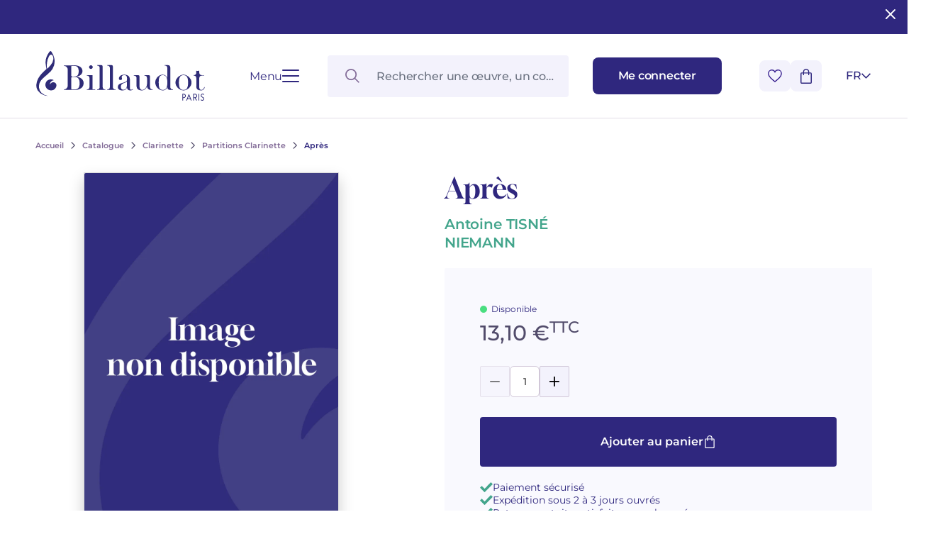

--- FILE ---
content_type: text/html; charset=UTF-8
request_url: https://www.billaudot.com/37850-apres.html
body_size: 19670
content:
<!doctype html>
<html lang="fr-FR" class="no-js">
<head>
  <meta charset="utf-8">
    <title>Après - Partitions Clarinette - Clarinette - Catalogue - Billaudot</title>
    <link rel="preload" as="script" href="/templates-assets/frontOffice/billaudot/dist/runtime.e5a476ae.js"><link rel="preload" as="script" href="/templates-assets/frontOffice/billaudot/dist/63.9a83c4d2.js"><link rel="preload" as="script" href="/templates-assets/frontOffice/billaudot/dist/633.1cf85d34.js"><link rel="preload" as="script" href="/templates-assets/frontOffice/billaudot/dist/956.77e40e56.js"><link rel="preload" as="script" href="/templates-assets/frontOffice/billaudot/dist/486.760294df.js"><link rel="preload" as="script" href="/templates-assets/frontOffice/billaudot/dist/553.b470ad91.js"><link rel="preload" as="script" href="/templates-assets/frontOffice/billaudot/dist/558.fe581298.js"><link rel="preload" as="script" href="/templates-assets/frontOffice/billaudot/dist/439.c5d549a2.js"><link rel="preload" as="script" href="/templates-assets/frontOffice/billaudot/dist/674.41fa3088.js"><link rel="preload" as="script" href="/templates-assets/frontOffice/billaudot/dist/752.66f25aef.js"><link rel="preload" as="script" href="/templates-assets/frontOffice/billaudot/dist/578.00051737.js"><link rel="preload" as="script" href="/templates-assets/frontOffice/billaudot/dist/app.26e59655.js">
    <meta http-equiv="X-UA-Compatible" content="IE=edge">
  <meta name="viewport" content="width=device-width, initial-scale=1, shrink-to-fit=no">
  <meta name="generator" content="Thelia v2">
  <meta name="format-detection" content="telephone=no">
  <meta property="og:url" content="https://www.billaudot.com/37850-apres.html">
  <meta property="og:type" content="website">
  <meta property="og:title" content="Après - Partitions Clarinette - Clarinette - Catalogue - Billaudot">
  <meta property="og:description" content="">
  <meta property="og:site_name" content="">
  <meta property="og:locale" content="fr_FR">
  <meta name="twitter:card" content="summary">
  <meta name="twitter:url" content="https://www.billaudot.com/37850-apres.html">
  <meta name="twitter:title" content="Après - Partitions Clarinette - Clarinette - Catalogue - Billaudot">
  <meta name="twitter:description" content="">
        <meta property="og:image" content="https://www.billaudot.com/templates-assets/frontOffice/billaudot/dist/images/default-social-thumbnail.webp">
    <meta property="og:image:secure_url" content="https://www.billaudot.com/templates-assets/frontOffice/billaudot/dist/images/default-social-thumbnail.webp">
    <meta property="og:image:width" content="450">
    <meta property="og:image:height" content="450">
    <meta name="twitter:image" content="https://www.billaudot.com/templates-assets/frontOffice/billaudot/dist/images/default-social-thumbnail.webp">
  <script>
    window.dataLayer = window.dataLayer || [];
    dataLayer.push({ ecommerce: null });
    dataLayer.push(JSON.parse('{"event":"thelia_page_view","user":{"logged":0},"google_tag_params":{"ecomm_pagetype":"product","ecomm_category":"Apr\u00e8s","ecomm_prodid":["GB4015"]}}'));
</script><script>
    dataLayer.push({ ecommerce: null });
    dataLayer.push(JSON.parse('{"event":"view_item","ecommerce":{"items":[{"item_id":37850,"item_name":"Apr\u00e8s","item_brand":"Billaudot","affiliation":"Billaudot","price":13.1,"currency":"EUR","quantity":14,"item_category":"Catalogue","item_category2":"Clarinette","item_category3":"Partitions Clarinette"}]}}'));
</script><!-- Google Tag Manager --><script>(function(w,d,s,l,i){w[l]=w[l]||[];w[l].push({'gtm.start':new Date().getTime(),event:'gtm.js'});var f=d.getElementsByTagName(s)[0],j=d.createElement(s),dl=l!='dataLayer'?'&l='+l:'';j.async=true;j.src='https://www.googletagmanager.com/gtm.js?id='+i+dl;f.parentNode.insertBefore(j,f);})(window,document,'script','dataLayer','GTM-5TLK967S');</script><!-- End Google Tag Manager -->
    <link rel="stylesheet" href="/templates-assets/frontOffice/billaudot/dist/print.0cfe0503.css" media="print">
    <link rel="stylesheet" href="/templates-assets/frontOffice/billaudot/dist/app.8d7c30de.css">
    <link rel="stylesheet" href="/templates-assets/frontOffice/billaudot/dist/product.dc63d51d.css">
    <link rel="apple-touch-icon" sizes="180x180" href="https://www.billaudot.com/templates-assets/frontOffice/billaudot/dist/favicons/apple-touch-icon.png">
  <link rel="apple-touch-icon" sizes="180x180" href="https://www.billaudot.com/dist/favicons/apple-touch-icon.png-precomposed">
  <link rel="apple-touch-icon" sizes="120x120" href="https://www.billaudot.com/templates-assets/frontOffice/billaudot/dist/favicons/apple-touch-icon-120x120.png">
  <link rel="apple-touch-icon" sizes="120x120" href="https://www.billaudot.com/templates-assets/frontOffice/billaudot/dist/favicons/apple-touch-icon-120x120-precomposed.png">
  <link rel="apple-touch-icon" sizes="152x152" href="https://www.billaudot.com/templates-assets/frontOffice/billaudot/dist/favicons/apple-touch-icon-152x152.png">
  <link rel="apple-touch-icon" sizes="152x152" href="https://www.billaudot.com/templates-assets/frontOffice/billaudot/dist/favicons/apple-touch-icon-152x152-precomposed.png">
  <link rel="icon" sizes="512x512" href="https://www.billaudot.com/templates-assets/frontOffice/billaudot/dist/favicons/android-chrome-512x512.png">
  <link rel="icon" sizes="192x192" href="https://www.billaudot.com/templates-assets/frontOffice/billaudot/dist/favicons/android-chrome-192x192.png">
  <link rel="icon" type="image/png" sizes="32x32" href="https://www.billaudot.com/templates-assets/frontOffice/billaudot/dist/favicons/favicon-32x32.png">
  <link rel="icon" type="image/png" sizes="16x16" href="https://www.billaudot.com/templates-assets/frontOffice/billaudot/dist/favicons/favicon-16x16.png">
  <link rel="manifest" href="https://www.billaudot.com/templates-assets/frontOffice/billaudot/dist/favicons/site.webmanifest">
  <link rel="mask-icon" href="https://www.billaudot.com/templates-assets/frontOffice/billaudot/dist/favicons/safari-pinned-tab.svg" color="#5bbad5">
  <meta name="msapplication-TileColor" content="#ffffff">
  <meta name="theme-color" content="#ffffff">
    <link rel="alternate" type="application/rss+xml" title="Tous les produits" href="https://www.billaudot.com/feed/catalog/fr_FR">
  <link rel="alternate" type="application/rss+xml" title="Tous les contenus" href="https://www.billaudot.com/feed/content/fr_FR">
  <link rel="alternate" type="application/rss+xml" title="Toutes les marques" href="https://www.billaudot.com/feed/brand/fr_FR">
  

<link rel="stylesheet" type="text/css" href="https://www.billaudot.com/assets/frontOffice/billaudot/ColissimoPickupPoint/assets/css/8bf72e9.css" /><link rel="alternate" hreflang="fr" href="https://www.billaudot.com/37850-apres.html"><link rel="alternate" hreflang="en" href="https://www.billaudot.com/gb4015-6.html"><link rel="alternate" hreflang="x-default" href="https://www.billaudot.com/37850-apres.html"><script>
    (function() {
        window.sib = {
            equeue: [],
            client_key: "k43xd26m9fvuyup9r3nogjxp"
        };

        
        window.sendinblue = { } ;
        for (var j = ['track', 'identify', 'trackLink', 'page'], i = 0; i < j.length; i++) {
            (function(k) {
                window.sendinblue[k] = function() {
                    var arg = Array.prototype.slice.call(arguments);
                    (window.sib[k] || function() {
                        var t = { } ;
                        t[k] = arg;
                        window.sib.equeue.push(t);
                    })(arg[0], arg[1], arg[2]);
                };
            })(j[i]);
        }
        var n = document.createElement("script"),
            i = document.getElementsByTagName("script")[0];
        n.id = "sendinblue-js", n.async = !0, n.src = "https://sibautomation.com/sa.js?plugin=thelia&key=" + window.sib.client_key, i.parentNode.insertBefore(n, i), window.sendinblue.page();
        console.log('doner');
    })();
</script>
<script type="application/ld+json">{"@context":"https:\/\/schema.org\/","@type":"Organization","name":"Billaudot","url":"https:\/\/www.billaudot.com","address":{"@type":"PostalAddress","streetAddress":"14, rue de l’Échiquier","addressLocality":"Paris","addressCountry":"FR","postalCode":"75010"}}</script><script type="application/ld+json">{"@context":"https:\/\/schema.org\/","@graph":[{"@type":"Product","@id":"https:\/\/www.billaudot.com\/37850-apres.html","name":"Après","sku":"GB4015","offers":{"@type":"Offer","url":"https:\/\/www.billaudot.com\/37850-apres.html","priceCurrency":"EUR","price":13.1,"itemCondition":"https:\/\/schema.org\/NewCondition","availability":"https:\/\/schema.org\/InStock"},"image":"https:\/\/www.billaudot.com\/templates-assets\/frontOffice\/billaudot\/dist\/images\/placeholder.webp","gtin13":"9790043040156","seller":{"@type":"Organization","name":"Editions Billaudot","sameAs":"https:\/\/fr.wikipedia.org\/wiki\/G%C3%A9rard_Billaudot_%C3%89diteur"},"mpn":"GB4015","category":"Clarinette et harpe","brand":{"@type":"Organization","name":"Éditions Billaudot","url":"https:\/\/www.billaudot.com","logo":"https:\/\/www.billaudot.com\/cache\/images\/store\/6490046d7590c-logo.png","sameAs":["https:\/\/www.facebook.com\/billaudotediteur","https:\/\/fr.wikipedia.org\/wiki\/Gérard_Billaudot_Éditeur"]}},{"@type":"SheetMusic","@id":"https:\/\/www.billaudot.com\/37850-apres.html","name":"Après","author":{"@type":"Person","name":"NIEMANN"},"publisher":{"@type":"Organization","name":"Éditions Billaudot"},"datePublished":"1896","copyrightYear":"1896","image":"https:\/\/www.billaudot.com\/templates-assets\/frontOffice\/billaudot\/dist\/images\/placeholder.webp"}]}</script>
<link rel="canonical" href="https://www.billaudot.com/37850-apres.html">
</head>
<body class="font-body no-js page-product" itemscope itemtype="http://schema.org/WebPage">
  <!-- Accessibility -->
  <a class="sr-only" href="#content" >Aller au contenu</a>
  <a class="sr-only" href="#MainNavigation" >Aller à la navigation principale</a>
    <header class="Header ">                <div class="py-6 px-[28px] md:px-[50px] w-full bg-brand text-white headband">
        <button id="close-headband" class="absolute right-3 top-2 rounded-sm hover:bg-[#ffffff38]">
          <svg xmlns="http://www.w3.org/2000/svg" width="24" height="24" viewBox="0 0 24 24" fill="none" stroke="currentColor" stroke-width="2" stroke-linecap="round" stroke-linejoin="round" class="lucide lucide-x"><path d="M18 6 6 18"/><path d="m6 6 12 12"/></svg>
        </button>
        <p class="text-center">
                    </p>
      </div>
      <script>
        // enlever le bandeau + ajouter cookie pour ne plus l'afficher
        document.getElementById('close-headband').addEventListener('click', function(ev) {
          ev.currentTarget.parentElement.classList.add('hidden');
          // cookie expires in 1 week
          const expiresCookie = new Date((new Date()).valueOf() + (1000*60*60*24*7));
          document.cookie = `remove-headband=1; expires=${ expiresCookie.toUTCString() }; path=/`;
        });
      </script>
        <div class="Header-wrapper">
            <div class="Header-contain">
        <div class="Header-left">
          <a href="https://www.billaudot.com" class="Header-home" aria-label="Billaudot" >
            <svg class="Header-logo"><use xlink:href="#svg-icons-logo-billaudot"></use></svg>
          </a>
          <button type="button" class="Hamburger " aria-label="Ouvrir le menu" data-toggle-navigation>
  <span class="Hamburger-label">Menu</span>
  <span class="Hamburger-contain">
    <span></span>
    <span></span>
    <span></span>
    <span></span>
  </span>
</button>
        </div>
        <div class="Header-right">
          <div id="SearchDropdown" class="SearchDropdown"></div>
          <a href="https://www.billaudot.com/login" class="Button Button--small" aria-label="Me connecter" data-toggle-login data-close-cart >
            <span class="Header-linkText">Me connecter</span>
            <svg class="xl:hidden w-[16px] h-[18px] text-current"><use xlink:href="#svg-icons-user"></use></svg>
          </a>
          <div class="Header-rightAction">
            <button type="button" class="Button Button--icon" data-toggle-wishlist data-close-login >
              <svg class="w-[20px] h-[18px] text-transparent pointer-events-none"><use xlink:href="#svg-icons-heart"></use></svg>
            </button>
            <div class="Header-cart">
              <button type="button" class="Button Button--icon" data-toggle-cart data-close-login >
                <span id="js-cart-count" class="Header-cartCount"></span>
                <svg class="w-[16px] h-[21px] text-current pointer-events-none"><use xlink:href="#svg-icons-cart"></use></svg>
              </button>
            </div>
<div id="lang-select" class="LangSelect">
  <div class="LangSelect-dropdown">
      <ul class="text-center">
                                                          <li>
                <a class="LangSelect-dropdownLink block py-2 text-center w-8" href="https://www.billaudot.com/gb4015-6.html">
                  EN
                </a>
              </li>
                            </ul>
  </div>
  <button class="LangSelect-current" title="Français" data-toggle-lang-select>
    <span>fr</span>
    <svg class="LangSelect-arrow"><use xlink:href="#svg-icons-chevron"></use></svg>
  </button>
</div>
          </div>
        </div>
      </div>
          </div>
</header>
    <div class="Navigation">
  <div class="container">
    <div class="Navigation-contain">
<!-- Navigation mobile -->
<nav id="MainNavigationMobile" class="Menu md:hidden">
  <button
    class="Menu-close absolute top-[22px] right-[19px] p-0" data-toggle-navigation
  >
      <svg class="w-[17px] h-[17px]"><use xlink:href="#svg-icons-close"></use></svg>
  </button>
  <ul class="Menu-list">
              <li class="Menu-item">
                          <span role="button" class="md:hidden Menu-item-link " >
                  Catalogue
                </span>
              <button type="button" class="hidden md:block js-toggleCategory Menu-item-link " data-href="https://www.billaudot.com/catalogue.html" >
                  Catalogue
              </button>
                          <ul class="Menu-sub1">
                                      <li class="Menu-sub1-item ">
                      <a href="https://www.billaudot.com/formation-musicale-solfege-theorie.html" class="Menu-sub1-link md:hidden" >Formation musicale - Solfège - Théorie</a>
                                                  <ul class="Menu-sub2">
                                                              <li class="Menu-sub2-item"><a href="https://www.billaudot.com/eveil.html" class="Menu-sub2-link" >Éveil</a></li>
                                                              <li class="Menu-sub2-item"><a href="https://www.billaudot.com/editions-musicales-jeunesse.html" class="Menu-sub2-link" >Éditions musicales jeunesse</a></li>
                                                              <li class="Menu-sub2-item"><a href="https://www.billaudot.com/cours-complets.html" class="Menu-sub2-link" >Cours Complets</a></li>
                                                              <li class="Menu-sub2-item"><a href="https://www.billaudot.com/lecture-de-notes-et-du-rythme.html" class="Menu-sub2-link" >Lecture de notes et du rythme</a></li>
                                                              <li class="Menu-sub2-item"><a href="https://www.billaudot.com/lecture-chantee-formation-de-la-voix.html" class="Menu-sub2-link" >Lecture chantée - Formation de la voix</a></li>
                                                              <li class="Menu-sub2-item"><a href="https://www.billaudot.com/formation-de-l-oreille.html" class="Menu-sub2-link" >Formation de l’oreille</a></li>
                                                              <li class="Menu-sub2-item"><a href="https://www.billaudot.com/analyse-theorie.html" class="Menu-sub2-link" >Analyse - Théorie</a></li>
                                                              <li class="Menu-sub2-item"><a href="https://www.billaudot.com/harmonie-improvisation.html" class="Menu-sub2-link" >Harmonie - Improvisation</a></li>
                                                              <li class="Menu-sub2-item"><a href="https://www.billaudot.com/education-musicale.html" class="Menu-sub2-link" >Musique à l'école</a></li>
                                                              <li class="Menu-sub2-item"><a href="https://www.billaudot.com/cours-complets-avec-instruments.html" class="Menu-sub2-link" >Cours complets avec instruments</a></li>
                                                          <li class="Menu-itemAll">
                              <a href="https://www.billaudot.com/formation-musicale-solfege-theorie.html" class="Button Button--secondary" >
                                  Voir tous les articles
                                  <svg class="w-[18px] h-[14px]"><use xlink:href="#svg-icons-big-arrow"></use></svg>
                              </a>
                            </li>
                          </ul>
                                            </li>
                                      <li class="Menu-sub1-item ">
                      <a href="https://www.billaudot.com/piano.html" class="Menu-sub1-link md:hidden" >Piano</a>
                                                  <ul class="Menu-sub2">
                                                              <li class="Menu-sub2-item"><a href="https://www.billaudot.com/methodes-piano.html" class="Menu-sub2-link" >Méthodes piano</a></li>
                                                              <li class="Menu-sub2-item"><a href="https://www.billaudot.com/partitions-piano.html" class="Menu-sub2-link" >Partitions piano</a></li>
                                                              <li class="Menu-sub2-item"><a href="https://www.billaudot.com/livres-piano.html" class="Menu-sub2-link" >Livres piano</a></li>
                                                              <li class="Menu-sub2-item"><a href="https://www.billaudot.com/cd-piano.html" class="Menu-sub2-link" >CD piano</a></li>
                                                          <li class="Menu-itemAll">
                              <a href="https://www.billaudot.com/piano.html" class="Button Button--secondary" >
                                  Voir tous les articles
                                  <svg class="w-[18px] h-[14px]"><use xlink:href="#svg-icons-big-arrow"></use></svg>
                              </a>
                            </li>
                          </ul>
                                            </li>
                                      <li class="Menu-sub1-item ">
                      <a href="https://www.billaudot.com/guitare.html" class="Menu-sub1-link md:hidden" >Guitare</a>
                                                  <ul class="Menu-sub2">
                                                              <li class="Menu-sub2-item"><a href="https://www.billaudot.com/guitare-classique.html" class="Menu-sub2-link" >Guitare classique</a></li>
                                                              <li class="Menu-sub2-item"><a href="https://www.billaudot.com/guitare-folk.html" class="Menu-sub2-link" >Guitare folk</a></li>
                                                              <li class="Menu-sub2-item"><a href="https://www.billaudot.com/guitare-electrique.html" class="Menu-sub2-link" >Guitare électrique</a></li>
                                                              <li class="Menu-sub2-item"><a href="https://www.billaudot.com/guitare-basse.html" class="Menu-sub2-link" >Guitare basse</a></li>
                                                              <li class="Menu-sub2-item"><a href="https://www.billaudot.com/methodes-guitare.html" class="Menu-sub2-link" >Méthodes guitare</a></li>
                                                              <li class="Menu-sub2-item"><a href="https://www.billaudot.com/guitare-rentree-2024.html" class="Menu-sub2-link" >Guitare Rentrée 2024</a></li>
                                                              <li class="Menu-sub2-item"><a href="https://www.billaudot.com/partitions-guitare.html" class="Menu-sub2-link" >Partitions guitare</a></li>
                                                          <li class="Menu-itemAll">
                              <a href="https://www.billaudot.com/guitare.html" class="Button Button--secondary" >
                                  Voir tous les articles
                                  <svg class="w-[18px] h-[14px]"><use xlink:href="#svg-icons-big-arrow"></use></svg>
                              </a>
                            </li>
                          </ul>
                                            </li>
                                      <li class="Menu-sub1-item ">
                      <a href="https://www.billaudot.com/flute.html" class="Menu-sub1-link md:hidden" >Flûte</a>
                                                  <ul class="Menu-sub2">
                                                              <li class="Menu-sub2-item"><a href="https://www.billaudot.com/flute-traversiere.html" class="Menu-sub2-link" >Flûte traversière</a></li>
                                                              <li class="Menu-sub2-item"><a href="https://www.billaudot.com/piccolo.html" class="Menu-sub2-link" >Piccolo</a></li>
                                                              <li class="Menu-sub2-item"><a href="https://www.billaudot.com/flute-a-bec.html" class="Menu-sub2-link" >Flûte à Bec</a></li>
                                                              <li class="Menu-sub2-item"><a href="https://www.billaudot.com/methodes-flutes.html" class="Menu-sub2-link" >Méthodes flûtes</a></li>
                                                              <li class="Menu-sub2-item"><a href="https://www.billaudot.com/partitions-flute.html" class="Menu-sub2-link" >Partitions flûte</a></li>
                                                              <li class="Menu-sub2-item"><a href="https://www.billaudot.com/346-rentree-flute-2025.html" class="Menu-sub2-link" >Rentrée, Flûte 2025</a></li>
                                                          <li class="Menu-itemAll">
                              <a href="https://www.billaudot.com/flute.html" class="Button Button--secondary" >
                                  Voir tous les articles
                                  <svg class="w-[18px] h-[14px]"><use xlink:href="#svg-icons-big-arrow"></use></svg>
                              </a>
                            </li>
                          </ul>
                                            </li>
                                      <li class="Menu-sub1-item ">
                      <a href="https://www.billaudot.com/clarinette.html" class="Menu-sub1-link md:hidden" >Clarinette</a>
                                                  <ul class="Menu-sub2">
                                                              <li class="Menu-sub2-item"><a href="https://www.billaudot.com/methodes-clarinette.html" class="Menu-sub2-link" >Méthodes clarinette</a></li>
                                                              <li class="Menu-sub2-item"><a href="https://www.billaudot.com/clarinette-en-si-b.html" class="Menu-sub2-link" >Clarinette en si b</a></li>
                                                              <li class="Menu-sub2-item"><a href="https://www.billaudot.com/clarinette-en-la.html" class="Menu-sub2-link" >Clarinette en la</a></li>
                                                              <li class="Menu-sub2-item"><a href="https://www.billaudot.com/clarinette-basse.html" class="Menu-sub2-link" >Clarinette basse</a></li>
                                                              <li class="Menu-sub2-item"><a href="https://www.billaudot.com/partitions-clarinette.html" class="Menu-sub2-link" >Partitions Clarinette</a></li>
                                                              <li class="Menu-sub2-item"><a href="https://www.billaudot.com/rentee-clarinette-2025.html" class="Menu-sub2-link" >Rentrée Clarinette 2025</a></li>
                                                          <li class="Menu-itemAll">
                              <a href="https://www.billaudot.com/clarinette.html" class="Button Button--secondary" >
                                  Voir tous les articles
                                  <svg class="w-[18px] h-[14px]"><use xlink:href="#svg-icons-big-arrow"></use></svg>
                              </a>
                            </li>
                          </ul>
                                            </li>
                                      <li class="Menu-sub1-item ">
                      <a href="https://www.billaudot.com/saxophone.html" class="Menu-sub1-link md:hidden" >Saxophone</a>
                                                  <ul class="Menu-sub2">
                                                              <li class="Menu-sub2-item"><a href="https://www.billaudot.com/saxophone-alto.html" class="Menu-sub2-link" >Saxophone Alto</a></li>
                                                              <li class="Menu-sub2-item"><a href="https://www.billaudot.com/saxophone-soprano.html" class="Menu-sub2-link" >Saxophone Soprano</a></li>
                                                              <li class="Menu-sub2-item"><a href="https://www.billaudot.com/saxophone-tenor.html" class="Menu-sub2-link" >Saxophone Ténor</a></li>
                                                              <li class="Menu-sub2-item"><a href="https://www.billaudot.com/saxophone-baryton.html" class="Menu-sub2-link" >Saxophone Baryton</a></li>
                                                              <li class="Menu-sub2-item"><a href="https://www.billaudot.com/saxophone-mib.html" class="Menu-sub2-link" >Saxophone mi b</a></li>
                                                              <li class="Menu-sub2-item"><a href="https://www.billaudot.com/saxophone-sib.html" class="Menu-sub2-link" >Saxophone si b</a></li>
                                                              <li class="Menu-sub2-item"><a href="https://www.billaudot.com/methodes.html" class="Menu-sub2-link" >Méthodes saxophone</a></li>
                                                              <li class="Menu-sub2-item"><a href="https://www.billaudot.com/partitions-saxophone.html" class="Menu-sub2-link" >Partitions Saxophone</a></li>
                                                              <li class="Menu-sub2-item"><a href="https://www.billaudot.com/rentree-saxophone-2025.html" class="Menu-sub2-link" >Rentrée Saxophone 2025</a></li>
                                                          <li class="Menu-itemAll">
                              <a href="https://www.billaudot.com/saxophone.html" class="Button Button--secondary" >
                                  Voir tous les articles
                                  <svg class="w-[18px] h-[14px]"><use xlink:href="#svg-icons-big-arrow"></use></svg>
                              </a>
                            </li>
                          </ul>
                                            </li>
                                      <li class="Menu-sub1-item ">
                      <a href="https://www.billaudot.com/batterie-percussions.html" class="Menu-sub1-link md:hidden" >Percussions & batterie</a>
                                                  <ul class="Menu-sub2">
                                                              <li class="Menu-sub2-item"><a href="https://www.billaudot.com/batterie.html" class="Menu-sub2-link" >Batterie</a></li>
                                                              <li class="Menu-sub2-item"><a href="https://www.billaudot.com/percussions.html" class="Menu-sub2-link" >Percussions</a></li>
                                                              <li class="Menu-sub2-item"><a href="https://www.billaudot.com/caisse-claire.html" class="Menu-sub2-link" >Caisse Claire</a></li>
                                                              <li class="Menu-sub2-item"><a href="https://www.billaudot.com/claviers.html" class="Menu-sub2-link" >Claviers</a></li>
                                                              <li class="Menu-sub2-item"><a href="https://www.billaudot.com/methodes-percussions-et-batterie.html" class="Menu-sub2-link" >Méthodes percussions et batterie</a></li>
                                                          <li class="Menu-itemAll">
                              <a href="https://www.billaudot.com/batterie-percussions.html" class="Button Button--secondary" >
                                  Voir tous les articles
                                  <svg class="w-[18px] h-[14px]"><use xlink:href="#svg-icons-big-arrow"></use></svg>
                              </a>
                            </li>
                          </ul>
                                            </li>
                                      <li class="Menu-sub1-item ">
                      <a href="https://www.billaudot.com/cordes.html" class="Menu-sub1-link md:hidden" >Cordes</a>
                                                  <ul class="Menu-sub2">
                                                              <li class="Menu-sub2-item"><a href="https://www.billaudot.com/violon.html" class="Menu-sub2-link" >Violon</a></li>
                                                              <li class="Menu-sub2-item"><a href="https://www.billaudot.com/alto.html" class="Menu-sub2-link" >Alto</a></li>
                                                              <li class="Menu-sub2-item"><a href="https://www.billaudot.com/violoncelle.html" class="Menu-sub2-link" >Violoncelle</a></li>
                                                              <li class="Menu-sub2-item"><a href="https://www.billaudot.com/contrebasse.html" class="Menu-sub2-link" >Contrebasse</a></li>
                                                              <li class="Menu-sub2-item"><a href="https://www.billaudot.com/trios-a-cordes.html" class="Menu-sub2-link" >Trios à cordes</a></li>
                                                              <li class="Menu-sub2-item"><a href="https://www.billaudot.com/285-quatuors-a-cordes.html" class="Menu-sub2-link" >Quatuors à cordes</a></li>
                                                              <li class="Menu-sub2-item"><a href="https://www.billaudot.com/violon-rentree-2024.html" class="Menu-sub2-link" >Violon Rentrée 2024</a></li>
                                                          <li class="Menu-itemAll">
                              <a href="https://www.billaudot.com/cordes.html" class="Button Button--secondary" >
                                  Voir tous les articles
                                  <svg class="w-[18px] h-[14px]"><use xlink:href="#svg-icons-big-arrow"></use></svg>
                              </a>
                            </li>
                          </ul>
                                            </li>
                                      <li class="Menu-sub1-item ">
                      <a href="https://www.billaudot.com/cuivres.html" class="Menu-sub1-link md:hidden" >Cuivres</a>
                                                  <ul class="Menu-sub2">
                                                              <li class="Menu-sub2-item"><a href="https://www.billaudot.com/cor.html" class="Menu-sub2-link" >Cor</a></li>
                                                              <li class="Menu-sub2-item"><a href="https://www.billaudot.com/cornet.html" class="Menu-sub2-link" >Cornet</a></li>
                                                              <li class="Menu-sub2-item"><a href="https://www.billaudot.com/trompette.html" class="Menu-sub2-link" >Trompette</a></li>
                                                              <li class="Menu-sub2-item"><a href="https://www.billaudot.com/trombone.html" class="Menu-sub2-link" >Trombone</a></li>
                                                              <li class="Menu-sub2-item"><a href="https://www.billaudot.com/tuba.html" class="Menu-sub2-link" >Tuba</a></li>
                                                              <li class="Menu-sub2-item"><a href="https://www.billaudot.com/bugle.html" class="Menu-sub2-link" >Bugle</a></li>
                                                              <li class="Menu-sub2-item"><a href="https://www.billaudot.com/euphonium.html" class="Menu-sub2-link" >Euphonium</a></li>
                                                              <li class="Menu-sub2-item"><a href="https://www.billaudot.com/ensemble-de-cuivres.html" class="Menu-sub2-link" >Ensembles de Cuivres</a></li>
                                                          <li class="Menu-itemAll">
                              <a href="https://www.billaudot.com/cuivres.html" class="Button Button--secondary" >
                                  Voir tous les articles
                                  <svg class="w-[18px] h-[14px]"><use xlink:href="#svg-icons-big-arrow"></use></svg>
                              </a>
                            </li>
                          </ul>
                                            </li>
                                      <li class="Menu-sub1-item ">
                      <a href="https://www.billaudot.com/autres-instruments.html" class="Menu-sub1-link md:hidden" >Autres instruments</a>
                                                  <ul class="Menu-sub2">
                                                              <li class="Menu-sub2-item"><a href="https://www.billaudot.com/hautbois-et-cor-anglais.html" class="Menu-sub2-link" >Hautbois et cor anglais</a></li>
                                                              <li class="Menu-sub2-item"><a href="https://www.billaudot.com/basson.html" class="Menu-sub2-link" >Basson</a></li>
                                                              <li class="Menu-sub2-item"><a href="https://www.billaudot.com/orgue-et-harmonium.html" class="Menu-sub2-link" >Orgue et harmonium</a></li>
                                                              <li class="Menu-sub2-item"><a href="https://www.billaudot.com/ondes-martenot.html" class="Menu-sub2-link" >Ondes Martenot</a></li>
                                                              <li class="Menu-sub2-item"><a href="https://www.billaudot.com/clavecin.html" class="Menu-sub2-link" >Clavecin</a></li>
                                                              <li class="Menu-sub2-item"><a href="https://www.billaudot.com/harpe.html" class="Menu-sub2-link" >Harpe</a></li>
                                                              <li class="Menu-sub2-item"><a href="https://www.billaudot.com/harpe-celtique.html" class="Menu-sub2-link" >Harpe Celtique</a></li>
                                                              <li class="Menu-sub2-item"><a href="https://www.billaudot.com/accordeon.html" class="Menu-sub2-link" >Accordéon</a></li>
                                                              <li class="Menu-sub2-item"><a href="https://www.billaudot.com/bandoneon.html" class="Menu-sub2-link" >Bandonéon</a></li>
                                                              <li class="Menu-sub2-item"><a href="https://www.billaudot.com/harmonica.html" class="Menu-sub2-link" >Harmonica</a></li>
                                                              <li class="Menu-sub2-item"><a href="https://www.billaudot.com/ukulele.html" class="Menu-sub2-link" >Ukulélé</a></li>
                                                              <li class="Menu-sub2-item"><a href="https://www.billaudot.com/clavier.html" class="Menu-sub2-link" >Clavier synthétiseur</a></li>
                                                          <li class="Menu-itemAll">
                              <a href="https://www.billaudot.com/autres-instruments.html" class="Button Button--secondary" >
                                  Voir tous les articles
                                  <svg class="w-[18px] h-[14px]"><use xlink:href="#svg-icons-big-arrow"></use></svg>
                              </a>
                            </li>
                          </ul>
                                            </li>
                                      <li class="Menu-sub1-item ">
                      <a href="https://www.billaudot.com/musique-de-chambre.html" class="Menu-sub1-link md:hidden" >Musique de Chambre</a>
                                                  <ul class="Menu-sub2">
                                                              <li class="Menu-sub2-item"><a href="https://www.billaudot.com/duos-2.html" class="Menu-sub2-link" >Duos</a></li>
                                                              <li class="Menu-sub2-item"><a href="https://www.billaudot.com/trios.html" class="Menu-sub2-link" >Trios</a></li>
                                                              <li class="Menu-sub2-item"><a href="https://www.billaudot.com/quatuors.html" class="Menu-sub2-link" >Quatuors</a></li>
                                                              <li class="Menu-sub2-item"><a href="https://www.billaudot.com/quintettes.html" class="Menu-sub2-link" >Quintettes</a></li>
                                                              <li class="Menu-sub2-item"><a href="https://www.billaudot.com/sextuors.html" class="Menu-sub2-link" >Sextuors</a></li>
                                                              <li class="Menu-sub2-item"><a href="https://www.billaudot.com/septuors.html" class="Menu-sub2-link" >Septuors</a></li>
                                                              <li class="Menu-sub2-item"><a href="https://www.billaudot.com/octuors.html" class="Menu-sub2-link" >Octuors</a></li>
                                                              <li class="Menu-sub2-item"><a href="https://www.billaudot.com/nonettos.html" class="Menu-sub2-link" >Nonettos</a></li>
                                                              <li class="Menu-sub2-item"><a href="https://www.billaudot.com/dixtuors.html" class="Menu-sub2-link" >Dixtuors</a></li>
                                                              <li class="Menu-sub2-item"><a href="https://www.billaudot.com/orchestres-a-vents.html" class="Menu-sub2-link" >Orchestres à vents</a></li>
                                                          <li class="Menu-itemAll">
                              <a href="https://www.billaudot.com/musique-de-chambre.html" class="Button Button--secondary" >
                                  Voir tous les articles
                                  <svg class="w-[18px] h-[14px]"><use xlink:href="#svg-icons-big-arrow"></use></svg>
                              </a>
                            </li>
                          </ul>
                                            </li>
                                      <li class="Menu-sub1-item ">
                      <a href="https://www.billaudot.com/orchestre-opera.html" class="Menu-sub1-link md:hidden" >Orchestre & Opéra</a>
                                                  <ul class="Menu-sub2">
                                                              <li class="Menu-sub2-item"><a href="https://www.billaudot.com/operas.html" class="Menu-sub2-link" >Opéras</a></li>
                                                              <li class="Menu-sub2-item"><a href="https://www.billaudot.com/ballets.html" class="Menu-sub2-link" >Ballets</a></li>
                                                              <li class="Menu-sub2-item"><a href="https://www.billaudot.com/orchestre-1.html" class="Menu-sub2-link" >Orchestre</a></li>
                                                              <li class="Menu-sub2-item"><a href="https://www.billaudot.com/musique-legere.html" class="Menu-sub2-link" >Musique légère</a></li>
                                                              <li class="Menu-sub2-item"><a href="https://www.billaudot.com/2-a-5-solistes-et-orchestre.html" class="Menu-sub2-link" >2 à 5 solistes et orchestre</a></li>
                                                              <li class="Menu-sub2-item"><a href="https://www.billaudot.com/ensembles-divers-de-11-a-20-instruments.html" class="Menu-sub2-link" >Ensembles divers de 11 à 20 instruments</a></li>
                                                              <li class="Menu-sub2-item"><a href="https://www.billaudot.com/musique-mixte-et-musique-acousmatique.html" class="Menu-sub2-link" >Musique mixte et musique acousmatique</a></li>
                                                              <li class="Menu-sub2-item"><a href="https://www.billaudot.com/musique-de-cinema.html" class="Menu-sub2-link" >Musique de cinéma</a></li>
                                                              <li class="Menu-sub2-item"><a href="https://www.billaudot.com/voix-1.html" class="Menu-sub2-link" >Voix</a></li>
                                                              <li class="Menu-sub2-item"><a href="https://www.billaudot.com/orchestres-de-jeunes.html" class="Menu-sub2-link" >Orchestres de jeunes</a></li>
                                                              <li class="Menu-sub2-item"><a href="https://www.billaudot.com/concerto-88.html" class="Menu-sub2-link" >Concerto</a></li>
                                                          <li class="Menu-itemAll">
                              <a href="https://www.billaudot.com/orchestre-opera.html" class="Button Button--secondary" >
                                  Voir tous les articles
                                  <svg class="w-[18px] h-[14px]"><use xlink:href="#svg-icons-big-arrow"></use></svg>
                              </a>
                            </li>
                          </ul>
                                            </li>
                                      <li class="Menu-sub1-item ">
                      <a href="https://www.billaudot.com/livres.html" class="Menu-sub1-link md:hidden" >Livres</a>
                                                  <ul class="Menu-sub2">
                                                              <li class="Menu-sub2-item"><a href="https://www.billaudot.com/psycho-pedagogie-musicale-et-instrumentale.html" class="Menu-sub2-link" >Santé et bien-être du musicien</a></li>
                                                              <li class="Menu-sub2-item"><a href="https://www.billaudot.com/les-oeuvres.html" class="Menu-sub2-link" >Les œuvres</a></li>
                                                              <li class="Menu-sub2-item"><a href="https://www.billaudot.com/les-ouvrages-generaux.html" class="Menu-sub2-link" >Autres ouvrages</a></li>
                                                              <li class="Menu-sub2-item"><a href="https://www.billaudot.com/le-jazz.html" class="Menu-sub2-link" >Le jazz</a></li>
                                                              <li class="Menu-sub2-item"><a href="https://www.billaudot.com/l-ecriture.html" class="Menu-sub2-link" >L'écriture</a></li>
                                                              <li class="Menu-sub2-item"><a href="https://www.billaudot.com/les-compositeurs.html" class="Menu-sub2-link" >Les compositeurs</a></li>
                                                              <li class="Menu-sub2-item"><a href="https://www.billaudot.com/jeunesse.html" class="Menu-sub2-link" >Jeunesse</a></li>
                                                              <li class="Menu-sub2-item"><a href="https://www.billaudot.com/les-instruments.html" class="Menu-sub2-link" >Les instruments</a></li>
                                                              <li class="Menu-sub2-item"><a href="https://www.billaudot.com/la-pedagogie.html" class="Menu-sub2-link" >La pédagogie</a></li>
                                                              <li class="Menu-sub2-item"><a href="https://www.billaudot.com/livrets-d-opera.html" class="Menu-sub2-link" >Livrets d'opéra</a></li>
                                                          <li class="Menu-itemAll">
                              <a href="https://www.billaudot.com/livres.html" class="Button Button--secondary" >
                                  Voir tous les articles
                                  <svg class="w-[18px] h-[14px]"><use xlink:href="#svg-icons-big-arrow"></use></svg>
                              </a>
                            </li>
                          </ul>
                                            </li>
                                      <li class="Menu-sub1-item ">
                      <a href="https://www.billaudot.com/musique-vocale.html" class="Menu-sub1-link md:hidden" >Musique vocale</a>
                                                  <ul class="Menu-sub2">
                                                              <li class="Menu-sub2-item"><a href="https://www.billaudot.com/enseignement.html" class="Menu-sub2-link" >Enseignement</a></li>
                                                              <li class="Menu-sub2-item"><a href="https://www.billaudot.com/voix-seule.html" class="Menu-sub2-link" >Voix Seule</a></li>
                                                              <li class="Menu-sub2-item"><a href="https://www.billaudot.com/voix-et-piano.html" class="Menu-sub2-link" >Voix et piano</a></li>
                                                              <li class="Menu-sub2-item"><a href="https://www.billaudot.com/voix-et-autre-s-instrument-s.html" class="Menu-sub2-link" >Voix et autre(s) instrument(s)</a></li>
                                                              <li class="Menu-sub2-item"><a href="https://www.billaudot.com/choeurs-et-ensembles-vocaux.html" class="Menu-sub2-link" >Choeurs et ensembles vocaux</a></li>
                                                              <li class="Menu-sub2-item"><a href="https://www.billaudot.com/choeurs-d-enfants.html" class="Menu-sub2-link" >Choeurs d'enfants</a></li>
                                                              <li class="Menu-sub2-item"><a href="https://www.billaudot.com/oeuvres-lyriques-conducteurs-reductions-piano-chant.html" class="Menu-sub2-link" >Oeuvres lyriques, conducteurs, réductions piano-chant</a></li>
                                                              <li class="Menu-sub2-item"><a href="https://www.billaudot.com/cantates-messes-oratorios.html" class="Menu-sub2-link" >Cantates, messes, oratorios</a></li>
                                                          <li class="Menu-itemAll">
                              <a href="https://www.billaudot.com/musique-vocale.html" class="Button Button--secondary" >
                                  Voir tous les articles
                                  <svg class="w-[18px] h-[14px]"><use xlink:href="#svg-icons-big-arrow"></use></svg>
                              </a>
                            </li>
                          </ul>
                                            </li>
                                      <li class="Menu-sub1-item Menu-sub1-item--no-childs">
                      <a href="https://www.billaudot.com/jeune-public.html" class="Menu-sub1-link md:hidden" >Jeune public</a>
                                            </li>
                                      <li class="Menu-sub1-item Menu-sub1-item--no-childs">
                      <a href="https://www.billaudot.com/batterie-fanfare.html" class="Menu-sub1-link md:hidden" >Batterie Fanfare</a>
                                            </li>
                                      <li class="Menu-sub1-item Menu-sub1-item--no-childs">
                      <a href="https://www.billaudot.com/edition-monumentale-rameau.html" class="Menu-sub1-link md:hidden" >Édition monumentale Rameau</a>
                                            </li>
                                      <li class="Menu-sub1-item ">
                      <a href="https://www.billaudot.com/variete.html" class="Menu-sub1-link md:hidden" >Variété</a>
                                                  <ul class="Menu-sub2">
                                                              <li class="Menu-sub2-item"><a href="https://www.billaudot.com/methodes-de-chant.html" class="Menu-sub2-link" >Méthodes de chant</a></li>
                                                              <li class="Menu-sub2-item"><a href="https://www.billaudot.com/piano-chant-guitare.html" class="Menu-sub2-link" >Piano, chant, guitare</a></li>
                                                              <li class="Menu-sub2-item"><a href="https://www.billaudot.com/collection-diapason.html" class="Menu-sub2-link" >Collection Diapason</a></li>
                                                          <li class="Menu-itemAll">
                              <a href="https://www.billaudot.com/variete.html" class="Button Button--secondary" >
                                  Voir tous les articles
                                  <svg class="w-[18px] h-[14px]"><use xlink:href="#svg-icons-big-arrow"></use></svg>
                              </a>
                            </li>
                          </ul>
                                            </li>
                                  <li class="Menu-itemAll">
                  <a href="https://www.billaudot.com/catalogue.html" class="Button Button--secondary" >
                      Voir tous les articles
                      <svg class="w-[18px] h-[14px]"><use xlink:href="#svg-icons-big-arrow"></use></svg>
                  </a>
                </li>
              </ul>
                    </li>
  <li class="Menu-item">
              <span role="button" class="md:hidden Menu-item-link">
                Compositeurs et compositrices
              </span>
              <ul class="Menu-sub1">
                                                                  <li class="Menu-sub1-item">
                <a href="https://www.billaudot.com/13428-13428-ondrej-adamek.html" class="Menu-sub1-link md:hidden" >Ondrej ADÁMEK</a>
              </li>
                                                                  <li class="Menu-sub1-item">
                <a href="https://www.billaudot.com/claude-arrieu-5.html" class="Menu-sub1-link md:hidden" >Claude ARRIEU</a>
              </li>
                                                                  <li class="Menu-sub1-item">
                <a href="https://www.billaudot.com/franck-bedrossian-3.html" class="Menu-sub1-link md:hidden" >Franck BEDROSSIAN</a>
              </li>
                                                                  <li class="Menu-sub1-item">
                <a href="https://www.billaudot.com/karol-beffa-3.html" class="Menu-sub1-link md:hidden" >Karol BEFFA</a>
              </li>
                                                                  <li class="Menu-sub1-item">
                <a href="https://www.billaudot.com/13791-13791-elise-bertrand.html" class="Menu-sub1-link md:hidden" >Élise BERTRAND</a>
              </li>
                                                                  <li class="Menu-sub1-item">
                <a href="https://www.billaudot.com/yves-chauris-5.html" class="Menu-sub1-link md:hidden" >Yves CHAURIS</a>
              </li>
                                                                  <li class="Menu-sub1-item">
                <a href="https://www.billaudot.com/qigang-chen-5.html" class="Menu-sub1-link md:hidden" >Qigang CHEN</a>
              </li>
                                                                  <li class="Menu-sub1-item">
                <a href="https://www.billaudot.com/guillaume-connesson-5.html" class="Menu-sub1-link md:hidden" >Guillaume CONNESSON</a>
              </li>
                                                                  <li class="Menu-sub1-item">
                <a href="https://www.billaudot.com/marc-andre-dalbavie-5.html" class="Menu-sub1-link md:hidden" >Marc-André DALBAVIE</a>
              </li>
                                                                  <li class="Menu-sub1-item">
                <a href="https://www.billaudot.com/vincent-david-5.html" class="Menu-sub1-link md:hidden" >Vincent DAVID</a>
              </li>
                                                                  <li class="Menu-sub1-item">
                <a href="https://www.billaudot.com/fernande-decruck-5.html" class="Menu-sub1-link md:hidden" >Fernande DECRUCK</a>
              </li>
                                                                  <li class="Menu-sub1-item">
                <a href="https://www.billaudot.com/thierry-escaich-3.html" class="Menu-sub1-link md:hidden" >Thierry ESCAICH</a>
              </li>
                                                                  <li class="Menu-sub1-item">
                <a href="https://www.billaudot.com/graciane-finzi-5.html" class="Menu-sub1-link md:hidden" >Graciane FINZI</a>
              </li>
                                                                  <li class="Menu-sub1-item">
                <a href="https://www.billaudot.com/anthony-girard-5.html" class="Menu-sub1-link md:hidden" >Anthony GIRARD</a>
              </li>
                                                                  <li class="Menu-sub1-item">
                <a href="https://www.billaudot.com/philippe-leroux-5.html" class="Menu-sub1-link md:hidden" >Philippe LEROUX</a>
              </li>
                                                                  <li class="Menu-sub1-item">
                <a href="https://www.billaudot.com/martin-matalon-5.html" class="Menu-sub1-link md:hidden" >Martin MATALON</a>
              </li>
                                                                  <li class="Menu-sub1-item">
                <a href="https://www.billaudot.com/maurice-ohana-5.html" class="Menu-sub1-link md:hidden" >Maurice OHANA</a>
              </li>
                                                                  <li class="Menu-sub1-item">
                <a href="https://www.billaudot.com/carla-olivares-1.html" class="Menu-sub1-link md:hidden" >Clara OLIVARES</a>
              </li>
                                                                  <li class="Menu-sub1-item">
                <a href="https://www.billaudot.com/13809-13809-camille-pepin.html" class="Menu-sub1-link md:hidden" >Camille PÉPIN</a>
              </li>
                                                                  <li class="Menu-sub1-item">
                <a href="https://www.billaudot.com/jean-baptiste-robin-8.html" class="Menu-sub1-link md:hidden" >Jean-Baptiste ROBIN</a>
              </li>
                                                                  <li class="Menu-sub1-item">
                <a href="https://www.billaudot.com/oscar-strasnoy-3.html" class="Menu-sub1-link md:hidden" >Oscar STRASNOY</a>
              </li>
                                                                  <li class="Menu-sub1-item">
                <a href="https://www.billaudot.com/germaine-tailleferre-5.html" class="Menu-sub1-link md:hidden" >Germaine TAILLEFERRE</a>
              </li>
                                                                  <li class="Menu-sub1-item">
                <a href="https://www.billaudot.com/dimitri-tchesnokov-5.html" class="Menu-sub1-link md:hidden" >Dimitri TCHESNOKOV</a>
              </li>
                                                                  <li class="Menu-sub1-item">
                <a href="https://www.billaudot.com/fabien-touchard-1.html" class="Menu-sub1-link md:hidden" >Fabien TOUCHARD</a>
              </li>
                                                                  <li class="Menu-sub1-item">
                <a href="https://www.billaudot.com/14326-14326-jean-francois-verdier.html" class="Menu-sub1-link md:hidden" >Jean-François VERDIER</a>
              </li>
                                                                  <li class="Menu-sub1-item">
                <a href="https://www.billaudot.com/fabien-waksman-5.html" class="Menu-sub1-link md:hidden" >Fabien WAKSMAN</a>
              </li>
                                                                  <li class="Menu-sub1-item">
                <a href="https://www.billaudot.com/pierre-wissmer-3.html" class="Menu-sub1-link md:hidden" >Pierre WISSMER</a>
              </li>
                                                                  <li class="Menu-sub1-item">
                <a href="https://www.billaudot.com/pascal-zavaro-5.html" class="Menu-sub1-link md:hidden" >Pascal ZAVARO</a>
              </li>
                    </ul>
        </li>
  <li class="Menu-item">
              <span role="button" class="md:hidden Menu-item-link">
                Directeurs et directrices de collection
              </span>
              <ul class="Menu-sub1">
                                                                  <li class="Menu-sub1-item">
                <a href="https://www.billaudot.com/claude-arrieu-5.html" class="Menu-sub1-link md:hidden" >Claude ARRIEU</a>
              </li>
                                                                  <li class="Menu-sub1-item">
                <a href="https://www.billaudot.com/vincent-david-5.html" class="Menu-sub1-link md:hidden" >Vincent DAVID</a>
              </li>
                                                                  <li class="Menu-sub1-item">
                <a href="https://www.billaudot.com/thierry-escaich-3.html" class="Menu-sub1-link md:hidden" >Thierry ESCAICH</a>
              </li>
                                                                  <li class="Menu-sub1-item">
                <a href="https://www.billaudot.com/dimitri-tchesnokov-5.html" class="Menu-sub1-link md:hidden" >Dimitri TCHESNOKOV</a>
              </li>
                                                                  <li class="Menu-sub1-item">
                <a href="https://www.billaudot.com/14326-14326-jean-francois-verdier.html" class="Menu-sub1-link md:hidden" >Jean-François VERDIER</a>
              </li>
                    </ul>
        </li>
  <li class="Menu-item">
              <span role="button" class="md:hidden Menu-item-link">
                Tous les contributeurs et contributrices
              </span>
              <ul class="Menu-sub1">
                                                                  <li class="Menu-sub1-item">
                <a href="https://www.billaudot.com/13428-13428-ondrej-adamek.html" class="Menu-sub1-link md:hidden" >Ondrej ADÁMEK</a>
              </li>
                                                                  <li class="Menu-sub1-item">
                <a href="https://www.billaudot.com/claude-arrieu-5.html" class="Menu-sub1-link md:hidden" >Claude ARRIEU</a>
              </li>
                                                                  <li class="Menu-sub1-item">
                <a href="https://www.billaudot.com/franck-bedrossian-3.html" class="Menu-sub1-link md:hidden" >Franck BEDROSSIAN</a>
              </li>
                                                                  <li class="Menu-sub1-item">
                <a href="https://www.billaudot.com/karol-beffa-3.html" class="Menu-sub1-link md:hidden" >Karol BEFFA</a>
              </li>
                                                                  <li class="Menu-sub1-item">
                <a href="https://www.billaudot.com/13791-13791-elise-bertrand.html" class="Menu-sub1-link md:hidden" >Élise BERTRAND</a>
              </li>
                                                                  <li class="Menu-sub1-item">
                <a href="https://www.billaudot.com/yves-chauris-5.html" class="Menu-sub1-link md:hidden" >Yves CHAURIS</a>
              </li>
                                                                  <li class="Menu-sub1-item">
                <a href="https://www.billaudot.com/qigang-chen-5.html" class="Menu-sub1-link md:hidden" >Qigang CHEN</a>
              </li>
                                                                  <li class="Menu-sub1-item">
                <a href="https://www.billaudot.com/guillaume-connesson-5.html" class="Menu-sub1-link md:hidden" >Guillaume CONNESSON</a>
              </li>
                                                                  <li class="Menu-sub1-item">
                <a href="https://www.billaudot.com/marc-andre-dalbavie-5.html" class="Menu-sub1-link md:hidden" >Marc-André DALBAVIE</a>
              </li>
                                                                  <li class="Menu-sub1-item">
                <a href="https://www.billaudot.com/vincent-david-5.html" class="Menu-sub1-link md:hidden" >Vincent DAVID</a>
              </li>
                                                                  <li class="Menu-sub1-item">
                <a href="https://www.billaudot.com/fernande-decruck-5.html" class="Menu-sub1-link md:hidden" >Fernande DECRUCK</a>
              </li>
                                                                  <li class="Menu-sub1-item">
                <a href="https://www.billaudot.com/thierry-escaich-3.html" class="Menu-sub1-link md:hidden" >Thierry ESCAICH</a>
              </li>
                                                                  <li class="Menu-sub1-item">
                <a href="https://www.billaudot.com/graciane-finzi-5.html" class="Menu-sub1-link md:hidden" >Graciane FINZI</a>
              </li>
                                                                  <li class="Menu-sub1-item">
                <a href="https://www.billaudot.com/anthony-girard-5.html" class="Menu-sub1-link md:hidden" >Anthony GIRARD</a>
              </li>
                                                                  <li class="Menu-sub1-item">
                <a href="https://www.billaudot.com/philippe-leroux-5.html" class="Menu-sub1-link md:hidden" >Philippe LEROUX</a>
              </li>
                                                                  <li class="Menu-sub1-item">
                <a href="https://www.billaudot.com/martin-matalon-5.html" class="Menu-sub1-link md:hidden" >Martin MATALON</a>
              </li>
                                                                  <li class="Menu-sub1-item">
                <a href="https://www.billaudot.com/maurice-ohana-5.html" class="Menu-sub1-link md:hidden" >Maurice OHANA</a>
              </li>
                                                                  <li class="Menu-sub1-item">
                <a href="https://www.billaudot.com/carla-olivares-1.html" class="Menu-sub1-link md:hidden" >Clara OLIVARES</a>
              </li>
                                                                  <li class="Menu-sub1-item">
                <a href="https://www.billaudot.com/13809-13809-camille-pepin.html" class="Menu-sub1-link md:hidden" >Camille PÉPIN</a>
              </li>
                                                                  <li class="Menu-sub1-item">
                <a href="https://www.billaudot.com/jean-baptiste-robin-8.html" class="Menu-sub1-link md:hidden" >Jean-Baptiste ROBIN</a>
              </li>
                                                                  <li class="Menu-sub1-item">
                <a href="https://www.billaudot.com/oscar-strasnoy-3.html" class="Menu-sub1-link md:hidden" >Oscar STRASNOY</a>
              </li>
                                                                  <li class="Menu-sub1-item">
                <a href="https://www.billaudot.com/germaine-tailleferre-5.html" class="Menu-sub1-link md:hidden" >Germaine TAILLEFERRE</a>
              </li>
                                                                  <li class="Menu-sub1-item">
                <a href="https://www.billaudot.com/dimitri-tchesnokov-5.html" class="Menu-sub1-link md:hidden" >Dimitri TCHESNOKOV</a>
              </li>
                                                                  <li class="Menu-sub1-item">
                <a href="https://www.billaudot.com/fabien-touchard-1.html" class="Menu-sub1-link md:hidden" >Fabien TOUCHARD</a>
              </li>
                                                                  <li class="Menu-sub1-item">
                <a href="https://www.billaudot.com/14326-14326-jean-francois-verdier.html" class="Menu-sub1-link md:hidden" >Jean-François VERDIER</a>
              </li>
                                                                  <li class="Menu-sub1-item">
                <a href="https://www.billaudot.com/fabien-waksman-5.html" class="Menu-sub1-link md:hidden" >Fabien WAKSMAN</a>
              </li>
                                                                  <li class="Menu-sub1-item">
                <a href="https://www.billaudot.com/pierre-wissmer-3.html" class="Menu-sub1-link md:hidden" >Pierre WISSMER</a>
              </li>
                                                                  <li class="Menu-sub1-item">
                <a href="https://www.billaudot.com/pascal-zavaro-5.html" class="Menu-sub1-link md:hidden" >Pascal ZAVARO</a>
              </li>
                    </ul>
        </li>
              <li class="Menu-item">
          <a href="https://www.billaudot.com/agenda" role="button" class="md:hidden Menu-item-link">
              Agenda des concerts
          </a>
        </li>
              <li class="Menu-item">
              <span role="button" class="md:hidden Menu-item-link">
                Licences
              </span>
                          <ul class="Menu-sub1">
                                      <li class="Menu-sub1-item Menu-sub1-item--no-childs">
                      <a href="https://www.billaudot.com/demande-de-reproduction-graphique.html" class="Menu-sub1-link md:hidden" >Demande de reproduction graphique</a>
                    </li>
                                      <li class="Menu-sub1-item Menu-sub1-item--no-childs">
                      <a href="https://www.billaudot.com/demande-de-licence.html" class="Menu-sub1-link md:hidden" >Demande de synchronisation</a>
                    </li>
                                                  </ul>
                    </li>
              <li class="Menu-item">
              <span role="button" class="md:hidden Menu-item-link">
                Qui sommes-nous ?
              </span>
                          <ul class="Menu-sub1">
                                      <li class="Menu-sub1-item Menu-sub1-item--no-childs">
                      <a href="https://www.billaudot.com/historique-new.html" class="Menu-sub1-link md:hidden" >Historique</a>
                    </li>
                                      <li class="Menu-sub1-item Menu-sub1-item--no-childs">
                      <a href="https://www.billaudot.com/la-societe.html" class="Menu-sub1-link md:hidden" >La société</a>
                    </li>
                                                  </ul>
                    </li>
              <li class="Menu-item">
          <a href="https://www.billaudot.com/espace-education-complements-audios-et-pdf.html" role="button" class="md:hidden Menu-item-link">
              Espace éducation (compléments audios et PDF)
          </a>
        </li>
        </ul>
</nav>
<!-- Navigation desktop -->
<nav id="MainNavigation" class="hidden Menu">
  <div class="Menu-lowerlay"></div>
  <div class="Menu-list" style="min-height:574px">
    <button class="Menu-close" data-close-navigation>
        <svg class="icon-close"><use xlink:href="#svg-icons-close"></use></svg>
    </button>
                    <div class="Menu-item">
          <div class="Menu-itemMain">
                              <button type="button" class="hidden md:flex js-toggleCategory Menu-item-link active" data-href="https://www.billaudot.com/catalogue.html" data-menu-item-id="sub-category-1">
                    Catalogue
                    <svg class="icon-arrow"><use xlink:href="#svg-icons-arrow"></use></svg>
                </button>
                        </div>
                          <div class="Menu-itemSub open" id="sub-category-1">
<p class="Title Title--3 text-brand">
        Catalogue
  </p>
                <div class="Menu-itemSub-wrapperContent">
                  <div class="Menu-itemSub-wrapperContentLink">
                    <div class="Menu-itemSub-content">
                                                  <div class="Menu-itemSub-item ">
                            <a href="https://www.billaudot.com/formation-musicale-solfege-theorie.html" class="Menu-itemSub-link " >
                                Formation musicale - Solfège - Théorie
                            </a>
                          </div>
                                                  <div class="Menu-itemSub-item ">
                            <a href="https://www.billaudot.com/piano.html" class="Menu-itemSub-link " >
                                Piano
                            </a>
                          </div>
                                                  <div class="Menu-itemSub-item ">
                            <a href="https://www.billaudot.com/guitare.html" class="Menu-itemSub-link " >
                                Guitare
                            </a>
                          </div>
                                                  <div class="Menu-itemSub-item ">
                            <a href="https://www.billaudot.com/flute.html" class="Menu-itemSub-link " >
                                Flûte
                            </a>
                          </div>
                                                  <div class="Menu-itemSub-item ">
                            <a href="https://www.billaudot.com/clarinette.html" class="Menu-itemSub-link " >
                                Clarinette
                            </a>
                          </div>
                                                  <div class="Menu-itemSub-item ">
                            <a href="https://www.billaudot.com/saxophone.html" class="Menu-itemSub-link " >
                                Saxophone
                            </a>
                          </div>
                                                  <div class="Menu-itemSub-item ">
                            <a href="https://www.billaudot.com/batterie-percussions.html" class="Menu-itemSub-link " >
                                Percussions & batterie
                            </a>
                          </div>
                                                  <div class="Menu-itemSub-item ">
                            <a href="https://www.billaudot.com/cordes.html" class="Menu-itemSub-link " >
                                Cordes
                            </a>
                          </div>
                                                  <div class="Menu-itemSub-item ">
                            <a href="https://www.billaudot.com/cuivres.html" class="Menu-itemSub-link " >
                                Cuivres
                            </a>
                          </div>
                                                  <div class="Menu-itemSub-item ">
                            <a href="https://www.billaudot.com/autres-instruments.html" class="Menu-itemSub-link " >
                                Autres instruments
                            </a>
                          </div>
                                                  <div class="Menu-itemSub-item ">
                            <a href="https://www.billaudot.com/musique-de-chambre.html" class="Menu-itemSub-link " >
                                Musique de Chambre
                            </a>
                          </div>
                                                  <div class="Menu-itemSub-item ">
                            <a href="https://www.billaudot.com/orchestre-opera.html" class="Menu-itemSub-link " >
                                Orchestre & Opéra
                            </a>
                          </div>
                                                  <div class="Menu-itemSub-item ">
                            <a href="https://www.billaudot.com/livres.html" class="Menu-itemSub-link " >
                                Livres
                            </a>
                          </div>
                                                  <div class="Menu-itemSub-item ">
                            <a href="https://www.billaudot.com/musique-vocale.html" class="Menu-itemSub-link " >
                                Musique vocale
                            </a>
                          </div>
                                                  <div class="Menu-itemSub-item Menu-itemSub-item--no-childs">
                            <a href="https://www.billaudot.com/jeune-public.html" class="Menu-itemSub-link " >
                                Jeune public
                            </a>
                          </div>
                                                  <div class="Menu-itemSub-item Menu-itemSub-item--no-childs">
                            <a href="https://www.billaudot.com/batterie-fanfare.html" class="Menu-itemSub-link " >
                                Batterie Fanfare
                            </a>
                          </div>
                                                  <div class="Menu-itemSub-item Menu-itemSub-item--no-childs">
                            <a href="https://www.billaudot.com/edition-monumentale-rameau.html" class="Menu-itemSub-link " >
                                Édition monumentale Rameau
                            </a>
                          </div>
                                                  <div class="Menu-itemSub-item ">
                            <a href="https://www.billaudot.com/variete.html" class="Menu-itemSub-link " >
                                Variété
                            </a>
                          </div>
                                            </div>
                    <a href="https://www.billaudot.com/catalogue.html" class="Button Button--small Button--secondary Menu-itemSub-all" >
                        Voir tous les articles
                        <svg class="icon-big-arrow"><use xlink:href="#svg-icons-big-arrow"></use></svg>
                    </a>
                  </div>
                  <div class="Menu-itemSub-item is-seeAll">
                    <a href="https://www.billaudot.com/catalogue.html" class="" >
                        <span>
                        </span>
                    </a>
                  </div>
                </div>
              </div>
                    </div>
  <div class="Menu-item">
    <div class="Menu-itemMain">
      <button type="button" class="hidden md:flex js-toggleCategory Menu-item-link" data-href="https://www.billaudot.com/compositeurs.html" data-menu-item-id="sub-folder-5">
          Compositeurs et compositrices
          <svg class="icon-arrow"><use xlink:href="#svg-icons-arrow"></use></svg>
      </button>
    </div>
              <div class="Menu-itemSub Menu-itemSub--large" id="sub-folder-5">
<p class="Title Title--3 text-brand">
        Compositeurs et compositrices
  </p>
          <div class="Menu-itemSub-wrapperContent">
            <div class="Menu-itemSub-wrapperContentLink">
              <div class="Menu-itemSub-content Menu-itemSub-content--large">
                                                                                                    <div class="Menu-itemSub-item Menu-itemSub-item--no-childs">
                      <a href="https://www.billaudot.com/13428-13428-ondrej-adamek.html" class="Menu-itemSub-link" >
                          Ondrej ADÁMEK
                      </a>
                    </div>
                                                                                                      <div class="Menu-itemSub-item Menu-itemSub-item--no-childs">
                      <a href="https://www.billaudot.com/claude-arrieu-5.html" class="Menu-itemSub-link" >
                          Claude ARRIEU
                      </a>
                    </div>
                                                                                                      <div class="Menu-itemSub-item Menu-itemSub-item--no-childs">
                      <a href="https://www.billaudot.com/franck-bedrossian-3.html" class="Menu-itemSub-link" >
                          Franck BEDROSSIAN
                      </a>
                    </div>
                                                                                                      <div class="Menu-itemSub-item Menu-itemSub-item--no-childs">
                      <a href="https://www.billaudot.com/karol-beffa-3.html" class="Menu-itemSub-link" >
                          Karol BEFFA
                      </a>
                    </div>
                                                                                                      <div class="Menu-itemSub-item Menu-itemSub-item--no-childs">
                      <a href="https://www.billaudot.com/13791-13791-elise-bertrand.html" class="Menu-itemSub-link" >
                          Élise BERTRAND
                      </a>
                    </div>
                                                                                                      <div class="Menu-itemSub-item Menu-itemSub-item--no-childs">
                      <a href="https://www.billaudot.com/yves-chauris-5.html" class="Menu-itemSub-link" >
                          Yves CHAURIS
                      </a>
                    </div>
                                                                                                      <div class="Menu-itemSub-item Menu-itemSub-item--no-childs">
                      <a href="https://www.billaudot.com/qigang-chen-5.html" class="Menu-itemSub-link" >
                          Qigang CHEN
                      </a>
                    </div>
                                                                                                      <div class="Menu-itemSub-item Menu-itemSub-item--no-childs">
                      <a href="https://www.billaudot.com/guillaume-connesson-5.html" class="Menu-itemSub-link" >
                          Guillaume CONNESSON
                      </a>
                    </div>
                                                                                                      <div class="Menu-itemSub-item Menu-itemSub-item--no-childs">
                      <a href="https://www.billaudot.com/marc-andre-dalbavie-5.html" class="Menu-itemSub-link" >
                          Marc-André DALBAVIE
                      </a>
                    </div>
                                                                                                      <div class="Menu-itemSub-item Menu-itemSub-item--no-childs">
                      <a href="https://www.billaudot.com/vincent-david-5.html" class="Menu-itemSub-link" >
                          Vincent DAVID
                      </a>
                    </div>
                                                                                                      <div class="Menu-itemSub-item Menu-itemSub-item--no-childs">
                      <a href="https://www.billaudot.com/fernande-decruck-5.html" class="Menu-itemSub-link" >
                          Fernande DECRUCK
                      </a>
                    </div>
                                                                                                      <div class="Menu-itemSub-item Menu-itemSub-item--no-childs">
                      <a href="https://www.billaudot.com/thierry-escaich-3.html" class="Menu-itemSub-link" >
                          Thierry ESCAICH
                      </a>
                    </div>
                                                                                                      <div class="Menu-itemSub-item Menu-itemSub-item--no-childs">
                      <a href="https://www.billaudot.com/graciane-finzi-5.html" class="Menu-itemSub-link" >
                          Graciane FINZI
                      </a>
                    </div>
                                                                                                      <div class="Menu-itemSub-item Menu-itemSub-item--no-childs">
                      <a href="https://www.billaudot.com/anthony-girard-5.html" class="Menu-itemSub-link" >
                          Anthony GIRARD
                      </a>
                    </div>
                                                                                                      <div class="Menu-itemSub-item Menu-itemSub-item--no-childs">
                      <a href="https://www.billaudot.com/philippe-leroux-5.html" class="Menu-itemSub-link" >
                          Philippe LEROUX
                      </a>
                    </div>
                                                                                                      <div class="Menu-itemSub-item Menu-itemSub-item--no-childs">
                      <a href="https://www.billaudot.com/martin-matalon-5.html" class="Menu-itemSub-link" >
                          Martin MATALON
                      </a>
                    </div>
                                                                                                      <div class="Menu-itemSub-item Menu-itemSub-item--no-childs">
                      <a href="https://www.billaudot.com/maurice-ohana-5.html" class="Menu-itemSub-link" >
                          Maurice OHANA
                      </a>
                    </div>
                                                                                                      <div class="Menu-itemSub-item Menu-itemSub-item--no-childs">
                      <a href="https://www.billaudot.com/carla-olivares-1.html" class="Menu-itemSub-link" >
                          Clara OLIVARES
                      </a>
                    </div>
                                                                                                      <div class="Menu-itemSub-item Menu-itemSub-item--no-childs">
                      <a href="https://www.billaudot.com/13809-13809-camille-pepin.html" class="Menu-itemSub-link" >
                          Camille PÉPIN
                      </a>
                    </div>
                                                                                                      <div class="Menu-itemSub-item Menu-itemSub-item--no-childs">
                      <a href="https://www.billaudot.com/jean-baptiste-robin-8.html" class="Menu-itemSub-link" >
                          Jean-Baptiste ROBIN
                      </a>
                    </div>
                                                                                                      <div class="Menu-itemSub-item Menu-itemSub-item--no-childs">
                      <a href="https://www.billaudot.com/oscar-strasnoy-3.html" class="Menu-itemSub-link" >
                          Oscar STRASNOY
                      </a>
                    </div>
                                                                                                      <div class="Menu-itemSub-item Menu-itemSub-item--no-childs">
                      <a href="https://www.billaudot.com/germaine-tailleferre-5.html" class="Menu-itemSub-link" >
                          Germaine TAILLEFERRE
                      </a>
                    </div>
                                                                                                      <div class="Menu-itemSub-item Menu-itemSub-item--no-childs">
                      <a href="https://www.billaudot.com/dimitri-tchesnokov-5.html" class="Menu-itemSub-link" >
                          Dimitri TCHESNOKOV
                      </a>
                    </div>
                                                                                                      <div class="Menu-itemSub-item Menu-itemSub-item--no-childs">
                      <a href="https://www.billaudot.com/fabien-touchard-1.html" class="Menu-itemSub-link" >
                          Fabien TOUCHARD
                      </a>
                    </div>
                                                                                                      <div class="Menu-itemSub-item Menu-itemSub-item--no-childs">
                      <a href="https://www.billaudot.com/14326-14326-jean-francois-verdier.html" class="Menu-itemSub-link" >
                          Jean-François VERDIER
                      </a>
                    </div>
                                                                                                      <div class="Menu-itemSub-item Menu-itemSub-item--no-childs">
                      <a href="https://www.billaudot.com/fabien-waksman-5.html" class="Menu-itemSub-link" >
                          Fabien WAKSMAN
                      </a>
                    </div>
                                                                                                      <div class="Menu-itemSub-item Menu-itemSub-item--no-childs">
                      <a href="https://www.billaudot.com/pierre-wissmer-3.html" class="Menu-itemSub-link" >
                          Pierre WISSMER
                      </a>
                    </div>
                                                                                                      <div class="Menu-itemSub-item Menu-itemSub-item--no-childs">
                      <a href="https://www.billaudot.com/pascal-zavaro-5.html" class="Menu-itemSub-link" >
                          Pascal ZAVARO
                      </a>
                    </div>
                                                    </div>
              <a href="https://www.billaudot.com/compositeurs.html" class="Button Button--small Button--secondary Menu-itemSub-all" >
                  Voir tout
                  <svg class="icon-big-arrow"><use xlink:href="#svg-icons-big-arrow"></use></svg>
              </a>
            </div>
          </div>
        </div>
        </div>
  <div class="Menu-item">
    <div class="Menu-itemMain">
      <button type="button" class="hidden md:flex js-toggleCategory Menu-item-link" data-href="https://www.billaudot.com/directeurs-et-directrices-de-collection.html" data-menu-item-id="sub-folder-43">
          Directeurs et directrices de collection
          <svg class="icon-arrow"><use xlink:href="#svg-icons-arrow"></use></svg>
      </button>
    </div>
              <div class="Menu-itemSub Menu-itemSub--large" id="sub-folder-43">
<p class="Title Title--3 text-brand">
        Directeurs et directrices de collection
  </p>
          <div class="Menu-itemSub-wrapperContent">
            <div class="Menu-itemSub-wrapperContentLink">
              <div class="Menu-itemSub-content Menu-itemSub-content--large">
                                                                                                    <div class="Menu-itemSub-item Menu-itemSub-item--no-childs">
                      <a href="https://www.billaudot.com/andras-adorjan-5.html" class="Menu-itemSub-link" >
                          Andras ADORJAN
                      </a>
                    </div>
                                                                                                      <div class="Menu-itemSub-item Menu-itemSub-item--no-childs">
                      <a href="https://www.billaudot.com/marie-claire-alain-5.html" class="Menu-itemSub-link" >
                          Marie-Claire ALAIN
                      </a>
                    </div>
                                                                                                      <div class="Menu-itemSub-item Menu-itemSub-item--no-childs">
                      <a href="https://www.billaudot.com/maurice-allard-5.html" class="Menu-itemSub-link" >
                          Maurice ALLARD
                      </a>
                    </div>
                                                                                                      <div class="Menu-itemSub-item Menu-itemSub-item--no-childs">
                      <a href="https://www.billaudot.com/15069-15069-maurice-andre.html" class="Menu-itemSub-link" >
                          Maurice ANDRÉ
                      </a>
                    </div>
                                                                                                      <div class="Menu-itemSub-item Menu-itemSub-item--no-childs">
                      <a href="https://www.billaudot.com/florence-aramburu-5.html" class="Menu-itemSub-link" >
                          Florence ARAMBURU
                      </a>
                    </div>
                                                                                                      <div class="Menu-itemSub-item Menu-itemSub-item--no-childs">
                      <a href="https://www.billaudot.com/claude-arrieu-5.html" class="Menu-itemSub-link" >
                          Claude ARRIEU
                      </a>
                    </div>
                                                                                                      <div class="Menu-itemSub-item Menu-itemSub-item--no-childs">
                      <a href="https://www.billaudot.com/pierre-yves-artaud-5.html" class="Menu-itemSub-link" >
                          Pierre-Yves ARTAUD
                      </a>
                    </div>
                                                                                                      <div class="Menu-itemSub-item Menu-itemSub-item--no-childs">
                      <a href="https://www.billaudot.com/eric-aubier-5.html" class="Menu-itemSub-link" >
                          Eric AUBIER
                      </a>
                    </div>
                                                                                                      <div class="Menu-itemSub-item Menu-itemSub-item--no-childs">
                      <a href="https://www.billaudot.com/gilbert-audin-5.html" class="Menu-itemSub-link" >
                          Gilbert AUDIN
                      </a>
                    </div>
                                                                                                      <div class="Menu-itemSub-item Menu-itemSub-item--no-childs">
                      <a href="https://www.billaudot.com/elsa-balas-6.html" class="Menu-itemSub-link" >
                          Elsa BALAS
                      </a>
                    </div>
                                                                                                      <div class="Menu-itemSub-item Menu-itemSub-item--no-childs">
                      <a href="https://www.billaudot.com/jean-louis-beaumadier-5.html" class="Menu-itemSub-link" >
                          Jean-Louis BEAUMADIER
                      </a>
                    </div>
                                                                                                      <div class="Menu-itemSub-item Menu-itemSub-item--no-childs">
                      <a href="https://www.billaudot.com/philippe-bernold-5.html" class="Menu-itemSub-link" >
                          Philippe BERNOLD
                      </a>
                    </div>
                                                                                                      <div class="Menu-itemSub-item Menu-itemSub-item--no-childs">
                      <a href="https://www.billaudot.com/marc-bleuse-5.html" class="Menu-itemSub-link" >
                          Marc BLEUSE
                      </a>
                    </div>
                                                                                                      <div class="Menu-itemSub-item Menu-itemSub-item--no-childs">
                      <a href="https://www.billaudot.com/chantal-boulay-5.html" class="Menu-itemSub-link" >
                          Chantal BOULAY
                      </a>
                    </div>
                                                                                                      <div class="Menu-itemSub-item Menu-itemSub-item--no-childs">
                      <a href="https://www.billaudot.com/daniel-bourgue-5.html" class="Menu-itemSub-link" >
                          Daniel BOURGUE
                      </a>
                    </div>
                                                                                                      <div class="Menu-itemSub-item Menu-itemSub-item--no-childs">
                      <a href="https://www.billaudot.com/brigitte-bouthinon-dumas-5.html" class="Menu-itemSub-link" >
                          Brigitte BOUTHINON-DUMAS
                      </a>
                    </div>
                                                                                                      <div class="Menu-itemSub-item Menu-itemSub-item--no-childs">
                      <a href="https://www.billaudot.com/francois-bru-5.html" class="Menu-itemSub-link" >
                          Francois BRU
                      </a>
                    </div>
                                                                                                      <div class="Menu-itemSub-item Menu-itemSub-item--no-childs">
                      <a href="https://www.billaudot.com/14806-14806-renaud-capucon.html" class="Menu-itemSub-link" >
                          Renaud CAPUÇON
                      </a>
                    </div>
                                                                                                      <div class="Menu-itemSub-item Menu-itemSub-item--no-childs">
                      <a href="https://www.billaudot.com/14960-14960-gautier-capucon.html" class="Menu-itemSub-link" >
                          Gautier CAPUÇON
                      </a>
                    </div>
                                                                                                      <div class="Menu-itemSub-item Menu-itemSub-item--no-childs">
                      <a href="https://www.billaudot.com/jacques-castagner-5.html" class="Menu-itemSub-link" >
                          Jacques CASTAGNER
                      </a>
                    </div>
                                                                                                      <div class="Menu-itemSub-item Menu-itemSub-item--no-childs">
                      <a href="https://www.billaudot.com/daniel-catalanotti-5.html" class="Menu-itemSub-link" >
                          Daniel CATALANOTTI
                      </a>
                    </div>
                                                                                                      <div class="Menu-itemSub-item Menu-itemSub-item--no-childs">
                      <a href="https://www.billaudot.com/14943-14943-gerard-causse.html" class="Menu-itemSub-link" >
                          Gérard CAUSSÉ
                      </a>
                    </div>
                                                                                                      <div class="Menu-itemSub-item Menu-itemSub-item--no-childs">
                      <a href="https://www.billaudot.com/14137-14137-frederic-chatoux.html" class="Menu-itemSub-link" >
                          Frédéric CHATOUX
                      </a>
                    </div>
                                                                                                      <div class="Menu-itemSub-item Menu-itemSub-item--no-childs">
                      <a href="https://www.billaudot.com/15145-15145-andre-chpelitch.html" class="Menu-itemSub-link" >
                          André CHPELITCH
                      </a>
                    </div>
                                                                                                      <div class="Menu-itemSub-item Menu-itemSub-item--no-childs">
                      <a href="https://www.billaudot.com/serge-collot-5.html" class="Menu-itemSub-link" >
                          Serge COLLOT
                      </a>
                    </div>
                                                                                                      <div class="Menu-itemSub-item Menu-itemSub-item--no-childs">
                      <a href="https://www.billaudot.com/guy-comentale-5.html" class="Menu-itemSub-link" >
                          Guy COMENTALE
                      </a>
                    </div>
                                                                                                      <div class="Menu-itemSub-item Menu-itemSub-item--no-childs">
                      <a href="https://www.billaudot.com/guy-dangain-5.html" class="Menu-itemSub-link" >
                          Guy DANGAIN
                      </a>
                    </div>
                                                                                                      <div class="Menu-itemSub-item Menu-itemSub-item--no-childs">
                      <a href="https://www.billaudot.com/-daniel-lesur-5.html" class="Menu-itemSub-link" >
                            DANIEL-LESUR
                      </a>
                    </div>
                                                                                                      <div class="Menu-itemSub-item Menu-itemSub-item--no-childs">
                      <a href="https://www.billaudot.com/jacques-dauchy-5.html" class="Menu-itemSub-link" >
                          Jacques DAUCHY
                      </a>
                    </div>
                                                                                                      <div class="Menu-itemSub-item Menu-itemSub-item--no-childs">
                      <a href="https://www.billaudot.com/vincent-david-5.html" class="Menu-itemSub-link" >
                          Vincent DAVID
                      </a>
                    </div>
                                                                                                      <div class="Menu-itemSub-item Menu-itemSub-item--no-childs">
                      <a href="https://www.billaudot.com/20767-frederic-demoulin.html" class="Menu-itemSub-link" >
                          Frédéric DEMOULIN
                      </a>
                    </div>
                                                                                                      <div class="Menu-itemSub-item Menu-itemSub-item--no-childs">
                      <a href="https://www.billaudot.com/jean-douay-5.html" class="Menu-itemSub-link" >
                          Jean DOUAY
                      </a>
                    </div>
                                                                                                      <div class="Menu-itemSub-item Menu-itemSub-item--no-childs">
                      <a href="https://www.billaudot.com/pierre-doukan-5.html" class="Menu-itemSub-link" >
                          Pierre DOUKAN
                      </a>
                    </div>
                                                          </div>
              <a href="https://www.billaudot.com/directeurs-et-directrices-de-collection.html" class="Button Button--small Button--secondary Menu-itemSub-all" >
                  Voir tout
                  <svg class="icon-big-arrow"><use xlink:href="#svg-icons-big-arrow"></use></svg>
              </a>
            </div>
          </div>
        </div>
        </div>
  <div class="Menu-item">
    <div class="Menu-itemMain">
      <button type="button" class="hidden md:flex js-toggleCategory Menu-item-link" data-href="https://www.billaudot.com/contributeurs.html" data-menu-item-id="sub-folder-1">
          Tous les contributeurs et contributrices
          <svg class="icon-arrow"><use xlink:href="#svg-icons-arrow"></use></svg>
      </button>
    </div>
              <div class="Menu-itemSub Menu-itemSub--large" id="sub-folder-1">
<p class="Title Title--3 text-brand">
        Tous les contributeurs et contributrices
  </p>
          <div class="Menu-itemSub-wrapperContent">
            <div class="Menu-itemSub-wrapperContentLink">
              <div class="Menu-itemSub-content Menu-itemSub-content--large">
                                                                                                    <div class="Menu-itemSub-item Menu-itemSub-item--no-childs">
                      <a href="https://www.billaudot.com/20681-alexander-aaren.html" class="Menu-itemSub-link" >
                          Alexander AARØEN
                      </a>
                    </div>
                                                                                                      <div class="Menu-itemSub-item Menu-itemSub-item--no-childs">
                      <a href="https://www.billaudot.com/alain-abbott-5.html" class="Menu-itemSub-link" >
                          Alain ABBOTT
                      </a>
                    </div>
                                                                                                      <div class="Menu-itemSub-item Menu-itemSub-item--no-childs">
                      <a href="https://www.billaudot.com/nelly-abbott-5.html" class="Menu-itemSub-link" >
                          Nelly ABBOTT
                      </a>
                    </div>
                                                                                                      <div class="Menu-itemSub-item Menu-itemSub-item--no-childs">
                      <a href="https://www.billaudot.com/karl-friedrich-abel-5.html" class="Menu-itemSub-link" >
                          Karl Friedrich ABEL
                      </a>
                    </div>
                                                                                                      <div class="Menu-itemSub-item Menu-itemSub-item--no-childs">
                      <a href="https://www.billaudot.com/ralph-abelein-5.html" class="Menu-itemSub-link" >
                          Ralph ABELEIN
                      </a>
                    </div>
                                                                                                      <div class="Menu-itemSub-item Menu-itemSub-item--no-childs">
                      <a href="https://www.billaudot.com/lucia-abonizio-5.html" class="Menu-itemSub-link" >
                          Lucia ABONIZIO
                      </a>
                    </div>
                                                                                                      <div class="Menu-itemSub-item Menu-itemSub-item--no-childs">
                      <a href="https://www.billaudot.com/christian-aboucaya-5.html" class="Menu-itemSub-link" >
                          Christian ABOUCAYA
                      </a>
                    </div>
                                                                                                      <div class="Menu-itemSub-item Menu-itemSub-item--no-childs">
                      <a href="https://www.billaudot.com/isabelle-aboulker-5.html" class="Menu-itemSub-link" >
                          Isabelle ABOULKER
                      </a>
                    </div>
                                                                                                      <div class="Menu-itemSub-item Menu-itemSub-item--no-childs">
                      <a href="https://www.billaudot.com/anton-garcia-abril-7.html" class="Menu-itemSub-link" >
                          Anton Garcia ABRIL
                      </a>
                    </div>
                                                                                                      <div class="Menu-itemSub-item Menu-itemSub-item--no-childs">
                      <a href="https://www.billaudot.com/eveline-accart-5.html" class="Menu-itemSub-link" >
                          Eveline ACCART
                      </a>
                    </div>
                                                                                                      <div class="Menu-itemSub-item Menu-itemSub-item--no-childs">
                      <a href="https://www.billaudot.com/dieter-acker-5.html" class="Menu-itemSub-link" >
                          Dieter ACKER
                      </a>
                    </div>
                                                                                                      <div class="Menu-itemSub-item Menu-itemSub-item--no-childs">
                      <a href="https://www.billaudot.com/remy-ad-3.html" class="Menu-itemSub-link" >
                          Remy AD
                      </a>
                    </div>
                                                                                                      <div class="Menu-itemSub-item Menu-itemSub-item--no-childs">
                      <a href="https://www.billaudot.com/adolphe-adam-5.html" class="Menu-itemSub-link" >
                          Adolphe ADAM
                      </a>
                    </div>
                                                                                                      <div class="Menu-itemSub-item Menu-itemSub-item--no-childs">
                      <a href="https://www.billaudot.com/timothy-adams-5.html" class="Menu-itemSub-link" >
                          Timothy ADAMS
                      </a>
                    </div>
                                                                                                      <div class="Menu-itemSub-item Menu-itemSub-item--no-childs">
                      <a href="https://www.billaudot.com/andras-adorjan-5.html" class="Menu-itemSub-link" >
                          Andras ADORJAN
                      </a>
                    </div>
                                                                                                      <div class="Menu-itemSub-item Menu-itemSub-item--no-childs">
                      <a href="https://www.billaudot.com/13428-13428-ondrej-adamek.html" class="Menu-itemSub-link" >
                          Ondrej ADÁMEK
                      </a>
                    </div>
                                                                                                      <div class="Menu-itemSub-item Menu-itemSub-item--no-childs">
                      <a href="https://www.billaudot.com/dario-agazzi-5.html" class="Menu-itemSub-link" >
                          Dario AGAZZI
                      </a>
                    </div>
                                                                                                      <div class="Menu-itemSub-item Menu-itemSub-item--no-childs">
                      <a href="https://www.billaudot.com/-aimard-valerie-1.html" class="Menu-itemSub-link" >
                          Valérie AIMARD
                      </a>
                    </div>
                                                                                                      <div class="Menu-itemSub-item Menu-itemSub-item--no-childs">
                      <a href="https://www.billaudot.com/marie-claire-alain-5.html" class="Menu-itemSub-link" >
                          Marie-Claire ALAIN
                      </a>
                    </div>
                                                                                                      <div class="Menu-itemSub-item Menu-itemSub-item--no-childs">
                      <a href="https://www.billaudot.com/olivier-alain-3.html" class="Menu-itemSub-link" >
                          Olivier ALAIN
                      </a>
                    </div>
                                                                                                      <div class="Menu-itemSub-item Menu-itemSub-item--no-childs">
                      <a href="https://www.billaudot.com/david-alan-nihil-5.html" class="Menu-itemSub-link" >
                          David ALAN-NIHIL
                      </a>
                    </div>
                                                                                                      <div class="Menu-itemSub-item Menu-itemSub-item--no-childs">
                      <a href="https://www.billaudot.com/delphine-alard-7.html" class="Menu-itemSub-link" >
                          Delphine ALARD
                      </a>
                    </div>
                                                                                                      <div class="Menu-itemSub-item Menu-itemSub-item--no-childs">
                      <a href="https://www.billaudot.com/giuseppe-matteo-alberti-5.html" class="Menu-itemSub-link" >
                          Giuseppe Matteo ALBERTI
                      </a>
                    </div>
                                                                                                      <div class="Menu-itemSub-item Menu-itemSub-item--no-childs">
                      <a href="https://www.billaudot.com/freddy-alberti-7.html" class="Menu-itemSub-link" >
                          Freddy ALBERTI
                      </a>
                    </div>
                                                                                                      <div class="Menu-itemSub-item Menu-itemSub-item--no-childs">
                      <a href="https://www.billaudot.com/tommaso-albinoni-5.html" class="Menu-itemSub-link" >
                          Tommaso ALBINONI
                      </a>
                    </div>
                                                                                                      <div class="Menu-itemSub-item Menu-itemSub-item--no-childs">
                      <a href="https://www.billaudot.com/rene-albot-1.html" class="Menu-itemSub-link" >
                          Rene ALBOT
                      </a>
                    </div>
                                                                                                      <div class="Menu-itemSub-item Menu-itemSub-item--no-childs">
                      <a href="https://www.billaudot.com/johann-g.-albrechtsberger-5.html" class="Menu-itemSub-link" >
                          Johann G. ALBRECHTSBERGER
                      </a>
                    </div>
                                                                                                      <div class="Menu-itemSub-item Menu-itemSub-item--no-childs">
                      <a href="https://www.billaudot.com/13932-13932-isaac-albeniz.html" class="Menu-itemSub-link" >
                          Isaac ALBÉNIZ
                      </a>
                    </div>
                                                                                                      <div class="Menu-itemSub-item Menu-itemSub-item--no-childs">
                      <a href="https://www.billaudot.com/olivia-alcaraz-bernabo-5.html" class="Menu-itemSub-link" >
                          Olivia ALCARAZ-BERNABO
                      </a>
                    </div>
                                                                                                      <div class="Menu-itemSub-item Menu-itemSub-item--no-childs">
                      <a href="https://www.billaudot.com/d.-p.-alderighi-3.html" class="Menu-itemSub-link" >
                          D. P. ALDERIGHI
                      </a>
                    </div>
                                                                                                      <div class="Menu-itemSub-item Menu-itemSub-item--no-childs">
                      <a href="https://www.billaudot.com/raymond-alessandrini-5.html" class="Menu-itemSub-link" >
                          Raymond ALESSANDRINI
                      </a>
                    </div>
                                                                                                      <div class="Menu-itemSub-item Menu-itemSub-item--no-childs">
                      <a href="https://www.billaudot.com/15650-jean-francois-alexandre.html" class="Menu-itemSub-link" >
                          Jean-François ALEXANDRE
                      </a>
                    </div>
                                                                                                      <div class="Menu-itemSub-item Menu-itemSub-item--no-childs">
                      <a href="https://www.billaudot.com/jean-alfaro-3.html" class="Menu-itemSub-link" >
                          Jean ALFARO
                      </a>
                    </div>
                                                          </div>
              <a href="https://www.billaudot.com/contributeurs.html" class="Button Button--small Button--secondary Menu-itemSub-all" >
                  Voir tout
                  <svg class="icon-big-arrow"><use xlink:href="#svg-icons-big-arrow"></use></svg>
              </a>
            </div>
          </div>
        </div>
        </div>
              <div class="Menu-item">
          <div class="Menu-itemMain">
            <a class="hidden md:flex Menu-item-link" href="https://www.billaudot.com/agenda" >
                Agenda des concerts
            </a>
          </div>
        </div>
              <div class="Menu-item">
          <div class="Menu-itemMain">
            <button type="button" class="hidden md:flex js-toggleCategory Menu-item-link" data-href="https://www.billaudot.com/locations-licences.html" data-menu-item-id="sub-folder-20">
                Licences
                <svg class="icon-arrow"><use xlink:href="#svg-icons-arrow"></use></svg>
            </button>
          </div>
                          <div class="Menu-itemSub" id="sub-folder-20">
<p class="Title Title--3 text-brand">
        Licences
  </p>
                <div class="Menu-itemSub-wrapperContent">
                  <div class="Menu-itemSub-wrapperContentLink">
                    <div class="Menu-itemSub-content">
                                                  <div class="Menu-itemSub-item Menu-itemSub-item--no-childs">
                            <a href="https://www.billaudot.com/demande-de-reproduction-graphique.html" class="Menu-itemSub-link" >
                                Demande de reproduction graphique
                            </a>
                          </div>
                                                  <div class="Menu-itemSub-item Menu-itemSub-item--no-childs">
                            <a href="https://www.billaudot.com/demande-de-licence.html" class="Menu-itemSub-link" >
                                Demande de synchronisation
                            </a>
                          </div>
                                            </div>
                                        </div>
                </div>
              </div>
                    </div>
              <div class="Menu-item">
          <div class="Menu-itemMain">
            <button type="button" class="hidden md:flex js-toggleCategory Menu-item-link" data-href="https://www.billaudot.com/qui-sommes-nous.html" data-menu-item-id="sub-folder-18">
                Qui sommes-nous ?
                <svg class="icon-arrow"><use xlink:href="#svg-icons-arrow"></use></svg>
            </button>
          </div>
                          <div class="Menu-itemSub" id="sub-folder-18">
<p class="Title Title--3 text-brand">
        Qui sommes-nous ?
  </p>
                <div class="Menu-itemSub-wrapperContent">
                  <div class="Menu-itemSub-wrapperContentLink">
                    <div class="Menu-itemSub-content">
                                                  <div class="Menu-itemSub-item Menu-itemSub-item--no-childs">
                            <a href="https://www.billaudot.com/historique-new.html" class="Menu-itemSub-link" >
                                Historique
                            </a>
                          </div>
                                                  <div class="Menu-itemSub-item Menu-itemSub-item--no-childs">
                            <a href="https://www.billaudot.com/la-societe.html" class="Menu-itemSub-link" >
                                La société
                            </a>
                          </div>
                                                                                  <div class="Menu-itemSub-item Menu-itemSub-item--no-childs">
                                <a href="https://www.billaudot.com/editions-billaudot.html" class="Menu-itemSub-link" >
                                    Editions Billaudot
                                </a>
                              </div>
                                                          <div class="Menu-itemSub-item Menu-itemSub-item--no-childs">
                                <a href="https://www.billaudot.com/hit-diffusion.html" class="Menu-itemSub-link" >
                                    Éditions Hit Diffusion
                                </a>
                              </div>
                                                                        </div>
                                        </div>
                </div>
              </div>
                    </div>
              <div class="Menu-item">
          <div class="Menu-itemMain">
            <a class="hidden md:flex Menu-item-link" href="https://www.billaudot.com/espace-education-complements-audios-et-pdf.html" >
                Espace éducation (compléments audios et PDF)
            </a>
          </div>
        </div>
        </div>
</nav>
    </div>
  </div>
</div>
  <main>
    <dialog id="popup-with-iframe">
        <form method="dialog">
            <iframe style="width: 100%; height: 100%" src="https://ac36c411.sibforms.com/serve/[base64]"></iframe>
            <button type="submit">
                <svg xmlns="http://www.w3.org/2000/svg" width="24" height="24" viewBox="0 0 24 24" fill="none" stroke="currentColor" stroke-width="2" stroke-linecap="round" stroke-linejoin="round" class="lucide lucide-x"><path d="M18 6 6 18"/><path d="m6 6 12 12"/></svg>
            </button>
        </form>
    </dialog>
    <script>
        const countDownCookieName = "start_presence";
        const hidePopupCookieName = "popup_with_iframe";
        const showingDelayInSeconds = "7";
        const redisplayPopupDelayInHours = "48";

        
        function getAllCookies() {
            // get all the cookies name and values
            return document.cookie.split('; ').reduce((prev, current) => {
                const [name, value] = current.split('=');
                prev[decodeURIComponent(name)] = decodeURIComponent(value);
                return prev;
            }, { });
        }

        function setCountdownCookie()
        {
            const expirationTime = (new Date(Date.now() + showingDelayInSeconds * 1000)).toUTCString();
            document.cookie = `${countDownCookieName}=1; expires=${expirationTime}; path=/`;
        }

        // get all the cookies name and values
        const cookies = getAllCookies();
        const dialogElem = document.getElementById('popup-with-iframe');

        // Is the hide cookie is not set, we have to display the popup
        if (dialogElem && ! (hidePopupCookieName in cookies)) {
            // If the countdown cookie is not set, create it so that it will expire in the configured seconds count
            if (! (countDownCookieName in cookies)) {
                setCountdownCookie();
            }

            // Every second, we check that the countdown cookie has disappeared and that the non-display cookie
            // is absent. If this is the case, we display the popup, unless the client is entering something in
            // in an input field (like search, login, etc.).
            const delayCheckerInterval = setInterval(() => {
                const cookies = getAllCookies();

                const focusedElement = document.activeElement;

                if (focusedElement instanceof HTMLInputElement) {
                    // Reset countdown cookie
                    setCountdownCookie();

                    return;
                }
                
                // On vérifie que la sidebar ne soit pas ouverte avant d'afficher la popup
                const isSidebarOpen = !!document.querySelector('.SideBar--visible');

                if (!(countDownCookieName in cookies) && !(hidePopupCookieName in cookies) && !isSidebarOpen) {
                    clearInterval(delayCheckerInterval);

                    dialogElem.showModal();
                }
            }, 1000);

            dialogElem.querySelector('button').addEventListener('click', () => {
                // Put the expiration cookie after which the popup is displayed again
                const expiresCookieTime = (new Date(Date.now() + redisplayPopupDelayInHours * 60 * 60 * 1000)).toUTCString();

                document.cookie = `${hidePopupCookieName}=1; expires=${expiresCookieTime}; path=/`;
            });
        }
        
    </script>
    <div id="content">
          <div class="Product">
          <nav class=" BreadCrumb " aria-labelledby="BreadCrumb-label">
    <ol id="BreadCrumb-label" class="BreadCrumb-list" itemscope itemtype="http://schema.org/BreadcrumbList">
        <li class="BreadCrumb-item" itemprop="itemListElement" itemscope itemtype="http://schema.org/ListItem">
          <a href="https://www.billaudot.com" title="Accueil" itemprop="item" itemscope itemtype="http://schema.org/Thing" itemid="https://www.billaudot.com">
              <span itemprop="name">Accueil</span>
          </a>
            <meta itemprop="position" content="0" />
            <svg class="BreadCrumb-arrow"><use xlink:href="#svg-icons-arrow"></use></svg>
        </li>
                                                  <li class="BreadCrumb-item" itemprop="itemListElement" itemscope itemtype="http://schema.org/ListItem">
                  <a href="https://www.billaudot.com/catalogue.html" title="Catalogue" itemprop="item" itemscope itemtype="http://schema.org/Thing" itemid="https://www.billaudot.com/catalogue.html">
                    <span itemprop="name">Catalogue</span>
                    <meta itemprop="url" content="https://www.billaudot.com/catalogue.html" />
                  </a>
                  <meta itemprop="position" content="1" />
                  <svg class="BreadCrumb-arrow"><use xlink:href="#svg-icons-arrow"></use></svg>                </li>
                                                                            <li class="BreadCrumb-item" itemprop="itemListElement" itemscope itemtype="http://schema.org/ListItem">
                  <a href="https://www.billaudot.com/clarinette.html" title="Clarinette" itemprop="item" itemscope itemtype="http://schema.org/Thing" itemid="https://www.billaudot.com/clarinette.html">
                    <span itemprop="name">Clarinette</span>
                    <meta itemprop="url" content="https://www.billaudot.com/clarinette.html" />
                  </a>
                  <meta itemprop="position" content="2" />
                  <svg class="BreadCrumb-arrow"><use xlink:href="#svg-icons-arrow"></use></svg>                </li>
                                                                            <li class="BreadCrumb-item" itemprop="itemListElement" itemscope itemtype="http://schema.org/ListItem">
                  <a href="https://www.billaudot.com/partitions-clarinette.html" title="Partitions Clarinette" itemprop="item" itemscope itemtype="http://schema.org/Thing" itemid="https://www.billaudot.com/partitions-clarinette.html">
                    <span itemprop="name">Partitions Clarinette</span>
                    <meta itemprop="url" content="https://www.billaudot.com/partitions-clarinette.html" />
                  </a>
                  <meta itemprop="position" content="3" />
                  <svg class="BreadCrumb-arrow"><use xlink:href="#svg-icons-arrow"></use></svg>                </li>
                                                                            <li class="BreadCrumb-item" itemprop="itemListElement" itemscope itemtype="http://schema.org/ListItem">
                  <span title="Après" itemprop="item" itemscope itemtype="http://schema.org/Thing" itemid="https://www.billaudot.com/37850-apres.html">
                    <span itemprop="name">Après</span>
                    <meta itemprop="url" content="https://www.billaudot.com/37850-apres.html" />
                  </span>
                  <meta itemprop="position" content="4" />
                </li>
                                      </ol>
</nav>
            <div class="Product-infos">
                  <script>
      window.HAS_PRO_WARNING = true;
    </script>
<section class="ProductFormPanel">
  <div class="ProductInfos">
<h1 class="Title Title--3 text-brand wysiwyg">
        Après
  </h1>
      <span class="ProductInfos-author">
                  <a href="https://www.billaudot.com/13554-13554-antoine-tisne.html" class="ProductInfos-author-item text-inherit">
              Antoine TISNÉ
          </a>
                  <span class="ProductInfos-author-item">
              NIEMANN
          </span>
        </span>
      </div>
  <div class="ProductInfos ProductInfos--more">
    <div class="ProductInfos-documents">
            </div>
    <div class="ProductInfos-details">
      <p class="ProductInfos-detailsLabel">Détails</p>
      <table class="ProductInfos-detailsTable">
                                            <tr class="ProductInfos-detailsTableRow">
                <td class="ProductInfos-detailsTableLabel">Famille instrumentale</td>
                <td class="ProductInfos-detailsTableValue">
                                      Clarinette                                  </td>
              </tr>
                                                                  <tr class="ProductInfos-detailsTableRow">
                <td class="ProductInfos-detailsTableLabel">Classifications catalogue</td>
                <td class="ProductInfos-detailsTableValue">
                                      Clarinette et harpe                                  </td>
              </tr>
                                                                                                      <tr class="ProductInfos-detailsTableRow">
                <td class="ProductInfos-detailsTableLabel">Éditeur</td>
                <td class="ProductInfos-detailsTableValue">
                                      Éditions Billaudot
                                  </td>
              </tr>
                                                                  <tr class="ProductInfos-detailsTableRow">
                <td class="ProductInfos-detailsTableLabel">Collection</td>
                <td class="ProductInfos-detailsTableValue">
                                      Clarinette et Harpe
                                  </td>
              </tr>
                                                                  <tr class="ProductInfos-detailsTableRow">
                <td class="ProductInfos-detailsTableLabel">Direction de collection</td>
                <td class="ProductInfos-detailsTableValue">
                                      SAUVAIRE Gabriel
                                  </td>
              </tr>
                                                                  <tr class="ProductInfos-detailsTableRow">
                <td class="ProductInfos-detailsTableLabel">Cotage</td>
                <td class="ProductInfos-detailsTableValue">
                                      GB4015
                                  </td>
              </tr>
                                                                                                                                                                                                                                        <tr class="ProductInfos-detailsTableRow">
                <td class="ProductInfos-detailsTableLabel">Code EAN</td>
                <td class="ProductInfos-detailsTableValue">
                                      9790043040156
                                  </td>
              </tr>
                                                                                                            </table>
    </div>
  </div>
<script id="PseSelector-data">window.PSE_AUTHOR = "Antoine TISNÉ";window.PSE_PRODUCT_REF = "GB4015";window.PSE_PRODUCT_TITLE = "Après";window.PSES = [{"id":37719,"isDefault":true,"isPromo":false,"isNew":false,"ref":"GB4015","ean":"9790043040156","quantity":14,"weight":0.093,"displayPrice":"taxed","price":13.1031,"untaxedPrice":12.42,"promoPrice":0.6830999999999996,"promoUntaxedPrice":0,"combination":[],"typeDistribution":"vente","isRental":false,"publicTaxedPrice":"13.103100","publicUntaxedPrice":"12.420000","total_stock":43,"delivery_message_code":"DELIVERY_DELAY"}];window.ATTRIBUTES = [];window.REQUEST_QUOTE_URL = "https://www.billaudot.com/quotation";</script>
<div id="pse-selector-root"></div>
</section>
<div class="ProductGallery">
  <div class="ProductGallery-main splide">
    <div class="ProductGallery-mainArrows splide__arrows hidden">
      <button class="is-prev splide__arrow splide__arrow--prev"><svg class="icon-chevron"><use xlink:href="#svg-icons-chevron"></use></svg></button>
      <button class="is-next splide__arrow splide__arrow--next"><svg class="icon-chevron"><use xlink:href="#svg-icons-chevron"></use></svg></button>
    </div>
          <div class="splide__track">
        <ul class="splide__list">
          <li class="splide__slide">
            <img
              id="MainImage" src="https://www.billaudot.com/templates-assets/frontOffice/billaudot/dist/images/placeholder.webp" alt="Visuel principal" title="Visuel principal" class="ProductGallery-img" width="525" height="525" loading="lazy" >
          </li>
        </ul>
      </div>
      </div>
  <div class="ProductGallery-thumbsContainer">
    <div class="ProductGallery-thumbsSplide splide hidden">
      <div class="splide__track">
        <ul class="ProductGallery-list splide__list">
                  </ul>
      </div>
    </div>
      </div>
  <div class="ProductGallery-actions">
      </div>
  </div>
            </div>
                </div>
    </div>
  </main>
      <div class="Reassurance" role="complementary">
      <div class="Reassurance-container">
        <ul class="Reassurance-list">
                      <li class="Reassurance-item">
              <div class="Reassurance-iconWrapper">
                <svg class="w-[38px] h-[38px]"><use xlink:href="#svg-icons-return-delivery"></use></svg>
              </div>
              <span class="Reassurance-title">Expédition rapide</span>
              <span class="Reassurance-sub">Tous nos produits sont en stock.<br />
Expédition habituelle sous 2 à 3 jours.</span>
            </li>
                      <li class="Reassurance-item">
              <div class="Reassurance-iconWrapper">
                <svg class="w-[38px] h-[38px]"><use xlink:href="#svg-icons-100-pcent-france"></use></svg>
              </div>
              <span class="Reassurance-title">100% Français</span>
              <span class="Reassurance-sub">Conçu et fabriqué en France</span>
            </li>
                      <li class="Reassurance-item">
              <div class="Reassurance-iconWrapper">
                <svg class="w-[38px] h-[38px]"><use xlink:href="#svg-icons-editeur-paris"></use></svg>
              </div>
              <span class="Reassurance-title">Éditeur à Paris</span>
              <span class="Reassurance-sub">Au cœur de la musique depuis 1896</span>
            </li>
                      <li class="Reassurance-item">
              <div class="Reassurance-iconWrapper">
                <svg class="w-[38px] h-[38px]"><use xlink:href="#svg-icons-service-client"></use></svg>
              </div>
              <span class="Reassurance-title">À votre écoute</span>
              <span class="Reassurance-sub">Vous avez besoin d'aide ? <br />
Une question ? Tél. : +33 1 47 70 14 46</span>
            </li>
                  </ul>
      </div>
    </div>
<footer id="footer" class="Footer">
  <div class="Footer-contain">
    <div class="Footer-containLinks">
      <div class="Footer-chart">
        <svg class="Footer-logo"><use xlink:href="#svg-icons-logo-billaudot"></use></svg>
              </div>
      <div class="Footer-links">
                          <div>
            <span class="Title Title--5 Footer-title">Catalogue</span>
            <ul class="Footer-list">
                                                <li><a href="https://www.billaudot.com/formation-musicale-solfege-theorie.html">Formation musicale - Solfège - Théorie</a></li>
                                                                <li><a href="https://www.billaudot.com/piano.html">Piano</a></li>
                                                                <li><a href="https://www.billaudot.com/partitions-piano.html">Partitions piano</a></li>
                                                                <li><a href="https://www.billaudot.com/guitare.html">Guitare</a></li>
                                                                <li><a href="https://www.billaudot.com/saxophone-baryton.html">Saxophone Baryton</a></li>
                                                                <li><a href="https://www.billaudot.com/clarinette.html">Clarinette</a></li>
                                                                <li><a href="https://www.billaudot.com/saxophone.html">Saxophone</a></li>
                                                                <li><a href="https://www.billaudot.com/batterie-percussions.html">Percussions &amp; batterie</a></li>
                                                                <li><a href="https://www.billaudot.com/cordes.html">Cordes</a></li>
                                                                <li><a href="https://www.billaudot.com/cuivres.html">Cuivres</a></li>
                                                                <li><a href="https://www.billaudot.com/autres-instruments.html">Autres instruments</a></li>
                                                                <li><a href="https://www.billaudot.com/musique-de-chambre.html">Musique de Chambre</a></li>
                                                                <li><a href="https://www.billaudot.com/orchestre-opera.html">Orchestre &amp; Opéra</a></li>
                                                                <li><a href="https://www.billaudot.com/livres.html">Livres</a></li>
                                                                <li><a href="https://www.billaudot.com/musique-vocale.html">Musique vocale</a></li>
                                                                <li><a href="https://www.billaudot.com/jeune-public.html">Jeune public</a></li>
                                                                <li><a href="https://www.billaudot.com/batterie-fanfare.html">Batterie Fanfare</a></li>
                                                                <li><a href="https://www.billaudot.com/edition-monumentale-rameau.html">Édition monumentale Rameau</a></li>
                                          </ul>
          </div>
                <div>
          <span class="Title Title--5 Footer-title">Nos marques</span>
          <ul class="Footer-list">
                          <li><a href="https://www.billaudot.com/editions-billaudot.html">Editions Billaudot</a></li>
                          <li><a href="https://www.billaudot.com/hit-diffusion.html">Éditions Hit Diffusion</a></li>
                      </ul>
        </div>
              </div>
    </div>
    <div class="Footer-contact">
      <p class="Footer-titleSection">Contact</p>
      <div>
<p class="Title Title--5 text-brand mb-1">
        Billaudot
  </p>
        <p class="Footer-contactText">
          14, rue de l’Échiquier, 75010 Paris,
          France        </p>
      </div>
      <div class="mt-[30px]">
<p class="Title Title--5 text-brand mb-1">
        Service client
  </p>
        <p class="Footer-contactText mb-4">
          Vous avez besoin d'aide ? Une question ?
        </p>
                  <p class="Footer-contactText font-normal mt-4">
            Ou via notre <a href='https://www.billaudot.com/contact' class='Checkout-link'><strong>formulaire de contact</strong></a>
          </p>
              </div>
<ul class="SocialNetworks ">
      <li>
      <a href="https://www.facebook.com/billaudotediteur/" target="_blank" class="SocialNetworks-link" aria-label="facebook url" >
        <svg class="w-[24px] h-[24px]"><use xlink:href="#svg-icons-facebook"></use></svg>
      </a>
    </li>
      <li>
      <a href="https://www.instagram.com/editionsbillaudot/" target="_blank" class="SocialNetworks-link" aria-label="instagram url" >
        <svg class="w-[24px] h-[24px]"><use xlink:href="#svg-icons-instagram"></use></svg>
      </a>
    </li>
      <li>
      <a href="https://www.youtube.com/@gerardbillaudotediteurs.a.9764" target="_blank" class="SocialNetworks-link" aria-label="youtube url" >
        <svg class="w-[24px] h-[24px]"><use xlink:href="#svg-icons-youtube"></use></svg>
      </a>
    </li>
  </ul>
    </div>
  </div>
  <div class="Footer-mentionWrapper">
    <ul class="Footer-mention">
      <li class="Footer-mention-langBlock whitespace-nowrap">
<a class="uppercase px-2" href="https://www.billaudot.com/37850-apres.html">fr</a><a class="uppercase px-2" href="https://www.billaudot.com/gb4015-6.html">en</a>      </li>
              <li>
          <a href="https://www.billaudot.com/politique-de-confidentialite.html">Politique de confidentialité</a>
        </li>
              <li>
          <a href="https://www.billaudot.com/mentions-legales.html">Mentions légales</a>
        </li>
              <li>
          <a href="https://www.billaudot.com/conditions-generales-de-vente.html">CGV</a>
        </li>
            <li>
        <a href="https://www.billaudot.com/plan-du-site">Plan du site</a>
      </li>
    </ul>
    <hr class="lg:hidden my-[20px]">
    <p class="text-brand lg:pb-5">
      © 2026 Billaudot Paris. Tous droits réservés
    </p>
  </div>
</footer>
  <div id="wish-list-sidebar-root"></div>
<script>
  window.CAP_SHIPPING_COSTS = "200";
    window.MAIN_SELECTION_URL = "https://www.billaudot.com/nos-meilleures-ventes.html";
    </script>
<div class="MiniCart-root" role="region"></div>
<script>window.CUSTOMER_TITLES = [{"id":1,"long":"Monsieur","short":"M.","isDefault":"1"},{"id":2,"long":"Madame","short":"Mme","isDefault":""},{"id":3,"long":"Autre","short":"Autre","isDefault":""}];</script>
<script>window.COUNTRIES = [{"country_id":1,"id":"AF","title":"Afghanistan","isDefault":""},{"country_id":2,"id":"ZA","title":"Afrique du Sud","isDefault":""},{"country_id":3,"id":"AL","title":"Albanie","isDefault":""},{"country_id":4,"id":"DZ","title":"Alg\u00e9rie","isDefault":""},{"country_id":5,"id":"DE","title":"Allemagne","isDefault":""},{"country_id":6,"id":"AD","title":"Andorre","isDefault":""},{"country_id":7,"id":"AO","title":"Angola","isDefault":""},{"country_id":8,"id":"AG","title":"Antigua-et-Barbuda","isDefault":""},{"country_id":9,"id":"SA","title":"Arabie saoudite","isDefault":""},{"country_id":10,"id":"AR","title":"Argentine","isDefault":""},{"country_id":11,"id":"AM","title":"Arm\u00e9nie","isDefault":""},{"country_id":12,"id":"AU","title":"Australie","isDefault":""},{"country_id":13,"id":"AT","title":"Autriche","isDefault":""},{"country_id":14,"id":"AZ","title":"Azerba\u00efdjan","isDefault":""},{"country_id":15,"id":"BS","title":"Bahamas","isDefault":""},{"country_id":16,"id":"BH","title":"Bahre\u00efn","isDefault":""},{"country_id":17,"id":"BD","title":"Bangladesh","isDefault":""},{"country_id":18,"id":"BB","title":"Barbade","isDefault":""},{"country_id":19,"id":"PW","title":"Belarus","isDefault":""},{"country_id":20,"id":"BE","title":"Belgique","isDefault":""},{"country_id":21,"id":"BZ","title":"Belize","isDefault":""},{"country_id":22,"id":"BJ","title":"B\u00e9nin","isDefault":""},{"country_id":23,"id":"BT","title":"Bhoutan","isDefault":""},{"country_id":24,"id":"BY","title":"Bi\u00e9lorussie","isDefault":""},{"country_id":25,"id":"MM","title":"Birmanie","isDefault":""},{"country_id":26,"id":"BO","title":"Bolivie","isDefault":""},{"country_id":27,"id":"BA","title":"Bosnie-Herz\u00e9govine","isDefault":""},{"country_id":28,"id":"BW","title":"Botswana","isDefault":""},{"country_id":29,"id":"BR","title":"Br\u00e9sil","isDefault":""},{"country_id":30,"id":"BN","title":"Brunei","isDefault":""},{"country_id":31,"id":"BG","title":"Bulgarie","isDefault":""},{"country_id":32,"id":"BF","title":"Burkina","isDefault":""},{"country_id":33,"id":"BI","title":"Burundi","isDefault":""},{"country_id":34,"id":"KH","title":"Cambodge","isDefault":""},{"country_id":35,"id":"CM","title":"Cameroun","isDefault":""},{"country_id":246,"id":"CA","title":"Canada","isDefault":""},{"country_id":37,"id":"CV","title":"Cap-Vert","isDefault":""},{"country_id":38,"id":"CL","title":"Chili","isDefault":""},{"country_id":39,"id":"CN","title":"Chine","isDefault":""},{"country_id":40,"id":"CY","title":"Chypre","isDefault":""},{"country_id":41,"id":"CO","title":"Colombie","isDefault":""},{"country_id":42,"id":"KM","title":"Comores","isDefault":""},{"country_id":43,"id":"CG","title":"Congo","isDefault":""},{"country_id":44,"id":"CK","title":"Cook","isDefault":""},{"country_id":45,"id":"KP","title":"Cor\u00e9e du Nord","isDefault":""},{"country_id":46,"id":"KR","title":"Cor\u00e9e du Sud","isDefault":""},{"country_id":47,"id":"CR","title":"Costa Rica","isDefault":""},{"country_id":48,"id":"CI","title":"C\u00f4te dIvoire","isDefault":""},{"country_id":49,"id":"HR","title":"Croatie","isDefault":""},{"country_id":50,"id":"CU","title":"Cuba","isDefault":""},{"country_id":51,"id":"DK","title":"Danemark","isDefault":""},{"country_id":52,"id":"DJ","title":"Djibouti","isDefault":""},{"country_id":53,"id":"DM","title":"Dominique","isDefault":""},{"country_id":54,"id":"EG","title":"\u00c9gypte","isDefault":""},{"country_id":55,"id":"AE","title":"\u00c9mirats arabes unis","isDefault":""},{"country_id":56,"id":"EC","title":"\u00c9quateur","isDefault":""},{"country_id":57,"id":"ER","title":"\u00c9rythr\u00e9e","isDefault":""},{"country_id":58,"id":"ES","title":"Espagne","isDefault":""},{"country_id":59,"id":"EE","title":"Estonie","isDefault":""},{"country_id":196,"id":"US","title":"\u00c9tats-Unis","isDefault":""},{"country_id":61,"id":"ET","title":"\u00c9thiopie","isDefault":""},{"country_id":62,"id":"FJ","title":"Fidji","isDefault":""},{"country_id":63,"id":"FI","title":"Finlande","isDefault":""},{"country_id":64,"id":"FR","title":"France","isDefault":"1"},{"country_id":65,"id":"GA","title":"Gabon","isDefault":""},{"country_id":66,"id":"GM","title":"Gambie","isDefault":""},{"country_id":67,"id":"GE","title":"G\u00e9orgie","isDefault":""},{"country_id":68,"id":"GH","title":"Ghana","isDefault":""},{"country_id":69,"id":"GR","title":"Gr\u00e8ce","isDefault":""},{"country_id":70,"id":"GD","title":"Grenade","isDefault":""},{"country_id":259,"id":"GP","title":"Guadeloupe","isDefault":""},{"country_id":71,"id":"GT","title":"Guatemala","isDefault":""},{"country_id":72,"id":"GN","title":"Guin\u00e9e","isDefault":""},{"country_id":74,"id":"GQ","title":"Guin\u00e9e \u00e9quatoriale","isDefault":""},{"country_id":73,"id":"GW","title":"Guin\u00e9e-Bissao","isDefault":""},{"country_id":75,"id":"GY","title":"Guyane","isDefault":""},{"country_id":260,"id":"GF","title":"Guyane Fran\u00e7aise","isDefault":""},{"country_id":76,"id":"HT","title":"Ha\u00efti","isDefault":""},{"country_id":77,"id":"HN","title":"Honduras","isDefault":""},{"country_id":269,"id":"HK","title":"Hong Kong","isDefault":""},{"country_id":78,"id":"HU","title":"Hongrie","isDefault":""},{"country_id":177,"id":"TO","title":"\u00celes Tonga","isDefault":""},{"country_id":79,"id":"IN","title":"Inde","isDefault":""},{"country_id":80,"id":"ID","title":"Indon\u00e9sie","isDefault":""},{"country_id":81,"id":"IR","title":"Iran","isDefault":""},{"country_id":82,"id":"IQ","title":"Iraq","isDefault":""},{"country_id":83,"id":"IE","title":"Irlande","isDefault":""},{"country_id":84,"id":"IS","title":"Islande","isDefault":""},{"country_id":85,"id":"IL","title":"Isra\u00ebl","isDefault":""},{"country_id":86,"id":"IT","title":"Italie","isDefault":""},{"country_id":87,"id":"JM","title":"Jama\u00efque","isDefault":""},{"country_id":88,"id":"JP","title":"Japon","isDefault":""},{"country_id":89,"id":"JO","title":"Jordanie","isDefault":""},{"country_id":90,"id":"KZ","title":"Kazakhstan","isDefault":""},{"country_id":91,"id":"KE","title":"Kenya","isDefault":""},{"country_id":92,"id":"KG","title":"Kirghizistan","isDefault":""},{"country_id":93,"id":"KI","title":"Kiribati","isDefault":""},{"country_id":94,"id":"KW","title":"Kowe\u00eft","isDefault":""},{"country_id":95,"id":"LA","title":"Laos","isDefault":""},{"country_id":96,"id":"LS","title":"Lesotho","isDefault":""},{"country_id":97,"id":"LV","title":"Lettonie","isDefault":""},{"country_id":98,"id":"LB","title":"Liban","isDefault":""},{"country_id":99,"id":"LR","title":"Liberia","isDefault":""},{"country_id":100,"id":"LY","title":"Libye","isDefault":""},{"country_id":101,"id":"LI","title":"Liechtenstein","isDefault":""},{"country_id":102,"id":"LT","title":"Lituanie","isDefault":""},{"country_id":103,"id":"LU","title":"Luxembourg","isDefault":""},{"country_id":104,"id":"MK","title":"Mac\u00e9doine","isDefault":""},{"country_id":105,"id":"MG","title":"Madagascar","isDefault":""},{"country_id":106,"id":"MY","title":"Malaisie","isDefault":""},{"country_id":107,"id":"MW","title":"Malawi","isDefault":""},{"country_id":108,"id":"MV","title":"Maldives","isDefault":""},{"country_id":109,"id":"ML","title":"Mali","isDefault":""},{"country_id":110,"id":"MT","title":"Malte","isDefault":""},{"country_id":111,"id":"MA","title":"Maroc","isDefault":""},{"country_id":112,"id":"MH","title":"Marshall","isDefault":""},{"country_id":261,"id":"MQ","title":"Martinique","isDefault":""},{"country_id":113,"id":"MU","title":"Maurice","isDefault":""},{"country_id":114,"id":"MR","title":"Mauritanie","isDefault":""},{"country_id":262,"id":"YT","title":"Mayotte","isDefault":""},{"country_id":115,"id":"MX","title":"Mexique","isDefault":""},{"country_id":116,"id":"FM","title":"Micron\u00e9sie","isDefault":""},{"country_id":117,"id":"MD","title":"Moldavie","isDefault":""},{"country_id":119,"id":"MN","title":"Mongolie","isDefault":""},{"country_id":120,"id":"MZ","title":"Mozambique","isDefault":""},{"country_id":121,"id":"NA","title":"Namibie","isDefault":""},{"country_id":122,"id":"NR","title":"Nauru","isDefault":""},{"country_id":123,"id":"NP","title":"N\u00e9pal","isDefault":""},{"country_id":124,"id":"NI","title":"Nicaragua","isDefault":""},{"country_id":125,"id":"NE","title":"Niger","isDefault":""},{"country_id":126,"id":"NG","title":"Nigeria","isDefault":""},{"country_id":127,"id":"NU","title":"Niue","isDefault":""},{"country_id":128,"id":"NO","title":"Norv\u00e8ge","isDefault":""},{"country_id":265,"id":"NC","title":"Nouvelle-Cal\u00e9donie","isDefault":""},{"country_id":129,"id":"NZ","title":"Nouvelle-Z\u00e9lande","isDefault":""},{"country_id":130,"id":"OM","title":"Oman","isDefault":""},{"country_id":131,"id":"UG","title":"Ouganda","isDefault":""},{"country_id":132,"id":"UZ","title":"Ouzb\u00e9kistan","isDefault":""},{"country_id":133,"id":"PK","title":"Pakistan","isDefault":""},{"country_id":134,"id":"PA","title":"Panama","isDefault":""},{"country_id":135,"id":"PG","title":"Papouasie","isDefault":""},{"country_id":136,"id":"PY","title":"Paraguay","isDefault":""},{"country_id":137,"id":"NL","title":"Pays-Bas","isDefault":""},{"country_id":138,"id":"PE","title":"P\u00e9rou","isDefault":""},{"country_id":139,"id":"PH","title":"Philippines","isDefault":""},{"country_id":140,"id":"PL","title":"Pologne","isDefault":""},{"country_id":266,"id":"PF","title":"Polyn\u00e9sie fran\u00e7aise","isDefault":""},{"country_id":141,"id":"PT","title":"Portugal","isDefault":""},{"country_id":118,"id":"MC","title":"Principaut\u00e9 de Monaco","isDefault":""},{"country_id":142,"id":"QA","title":"Qatar","isDefault":""},{"country_id":143,"id":"CF","title":"R\u00e9publique centrafricaine","isDefault":""},{"country_id":144,"id":"DO","title":"R\u00e9publique dominicaine","isDefault":""},{"country_id":145,"id":"CZ","title":"R\u00e9publique tch\u00e8que","isDefault":""},{"country_id":263,"id":"RE","title":"R\u00e9union(La)","isDefault":""},{"country_id":146,"id":"RO","title":"Roumanie","isDefault":""},{"country_id":147,"id":"GB","title":"Royaume-Uni","isDefault":""},{"country_id":148,"id":"RU","title":"Russie","isDefault":""},{"country_id":149,"id":"RW","title":"Rwanda","isDefault":""},{"country_id":270,"id":"BL","title":"Saint-Barth\u00e9lemy","isDefault":""},{"country_id":150,"id":"KN","title":"Saint-Christophe-et-Ni\u00e9v\u00e8s","isDefault":""},{"country_id":152,"id":"SM","title":"Saint-Marin","isDefault":""},{"country_id":271,"id":"MF","title":"Saint-Martin (Antilles fran\u00e7aises)","isDefault":""},{"country_id":153,"id":"VC","title":"Saint-Vincent-et-les Grenadines","isDefault":""},{"country_id":151,"id":"LC","title":"Sainte-Lucie","isDefault":""},{"country_id":154,"id":"SB","title":"Salomon","isDefault":""},{"country_id":155,"id":"SV","title":"Salvador","isDefault":""},{"country_id":156,"id":"WS","title":"Samoa occidentales","isDefault":""},{"country_id":157,"id":"ST","title":"Sao Tom\u00e9-et-Principe","isDefault":""},{"country_id":158,"id":"SN","title":"S\u00e9n\u00e9gal","isDefault":""},{"country_id":273,"id":"RS","title":"Serbie","isDefault":""},{"country_id":159,"id":"SC","title":"Seychelles","isDefault":""},{"country_id":160,"id":"SL","title":"Sierra L\u00e9one","isDefault":""},{"country_id":161,"id":"SG","title":"Singapour","isDefault":""},{"country_id":162,"id":"SK","title":"Slovaquie","isDefault":""},{"country_id":163,"id":"SI","title":"Slov\u00e9nie","isDefault":""},{"country_id":164,"id":"SO","title":"Somalie","isDefault":""},{"country_id":165,"id":"SD","title":"Soudan","isDefault":""},{"country_id":166,"id":"LK","title":"Sri Lanka","isDefault":""},{"country_id":264,"id":"PM","title":"St Pierre et Miquelon","isDefault":""},{"country_id":167,"id":"SE","title":"Su\u00e8de","isDefault":""},{"country_id":168,"id":"CH","title":"Suisse","isDefault":""},{"country_id":169,"id":"SR","title":"Suriname","isDefault":""},{"country_id":170,"id":"SZ","title":"Swaziland","isDefault":""},{"country_id":171,"id":"SY","title":"Syrie","isDefault":""},{"country_id":172,"id":"TJ","title":"Tadjikistan","isDefault":""},{"country_id":274,"id":"TW","title":"Ta\u00efwan","isDefault":""},{"country_id":173,"id":"TZ","title":"Tanzanie","isDefault":""},{"country_id":174,"id":"TD","title":"Tchad","isDefault":""},{"country_id":272,"id":"TF","title":"Terres australes et antarctiques fran\u00e7aises","isDefault":""},{"country_id":175,"id":"TH","title":"Tha\u00eflande","isDefault":""},{"country_id":176,"id":"TG","title":"Togo","isDefault":""},{"country_id":178,"id":"TT","title":"Trinit\u00e9-et-Tobago","isDefault":""},{"country_id":179,"id":"TN","title":"Tunisie","isDefault":""},{"country_id":180,"id":"TM","title":"Turkm\u00e9nistan","isDefault":""},{"country_id":181,"id":"TR","title":"Turquie","isDefault":""},{"country_id":182,"id":"TV","title":"Tuvalu","isDefault":""},{"country_id":183,"id":"UA","title":"Ukraine","isDefault":""},{"country_id":184,"id":"UY","title":"Uruguay","isDefault":""},{"country_id":186,"id":"VU","title":"Vanuatu","isDefault":""},{"country_id":185,"id":"VA","title":"Vatican","isDefault":""},{"country_id":187,"id":"VE","title":"V\u00e9n\u00e9zuela","isDefault":""},{"country_id":188,"id":"VN","title":"Vi\u00eat Nam","isDefault":""},{"country_id":267,"id":"WF","title":"Wallis-et-Futuna","isDefault":""},{"country_id":189,"id":"YE","title":"Y\u00e9men","isDefault":""},{"country_id":191,"id":"CD","title":"Za\u00efre","isDefault":""},{"country_id":192,"id":"ZM","title":"Zambie","isDefault":""},{"country_id":193,"id":"ZW","title":"Zimbabwe","isDefault":""}]</script>
<div
  class="MiniLogin-root" data-login="" role="region" aria-label="Me connecter" >
</div>
  <script>window.DEFAULT_CURRENCY_CODE = "EUR";window.DEFAULT_CURRENCY_SYMBOL = "€";window.CUSTOMER_LANG = "1";window.SVG_SPRITE_URL = "https://www.billaudot.com/templates-assets/frontOffice/billaudot/dist/sprite.a6e086bde684a472b845.svg";window.PLACEHOLDER_IMAGE = "https://www.billaudot.com/templates-assets/frontOffice/billaudot/dist/images/placeholder.webp";window.CGV_URL = 'https://www.billaudot.com/conditions-generales-de-vente.html';window.CGV_ID = '5808';window.CUSTOMER_TYPES = {"individual":{"atomic_type":"individual","default_grc":"00","i18n":{"fr_FR":"Particulier","en_US":"Individual","de_DE":"Individuum"}},"teacher":{"atomic_type":"teacher","default_grc":"00","i18n":{"fr_FR":"Professeur","en_US":"Teacher","de_DE":"Lehrer"}},"reseller":{"atomic_type":"reseller","default_grc":"01","i18n":{"fr_FR":"Revendeur","en_US":"Resseller","de_DE":"Wiederverk\u00e4ufer"}},"author":{"atomic_type":"author","default_grc":"01","i18n":{"fr_FR":"Auteur \/ Compositeur","en_US":"Author \/ Compositor","de_DE":"Songwriter \/ Komponist"}},"libraire":{"atomic_type":"reseller","default_grc":"03","i18n":{"fr_FR":"Libraire","en_US":"Bookseller","de_DE":"Buchh\u00e4ndler"}},"other":{"atomic_type":"individual","default_grc":"10","i18n":{"fr_FR":"Autre","en_US":"Other","de_DE":"Andere"}}};window.REQUIRED_TVA_COUNTRY = JSON.parse('["DE","AT","BE","BG","CY","HR","DK","ES","EE","FI","FR","GR","HU","IE","IT","LV","LT","LU","MT","NL","PL","PT","RO","CZ","SK","SI","SE"]');</script>
    <script src="/templates-assets/frontOffice/billaudot/dist/runtime.e5a476ae.js" defer></script><script src="/templates-assets/frontOffice/billaudot/dist/63.9a83c4d2.js" defer></script><script src="/templates-assets/frontOffice/billaudot/dist/633.1cf85d34.js" defer></script><script src="/templates-assets/frontOffice/billaudot/dist/956.77e40e56.js" defer></script><script src="/templates-assets/frontOffice/billaudot/dist/486.760294df.js" defer></script><script src="/templates-assets/frontOffice/billaudot/dist/553.b470ad91.js" defer></script><script src="/templates-assets/frontOffice/billaudot/dist/558.fe581298.js" defer></script><script src="/templates-assets/frontOffice/billaudot/dist/439.c5d549a2.js" defer></script><script src="/templates-assets/frontOffice/billaudot/dist/674.41fa3088.js" defer></script><script src="/templates-assets/frontOffice/billaudot/dist/752.66f25aef.js" defer></script><script src="/templates-assets/frontOffice/billaudot/dist/578.00051737.js" defer></script><script src="/templates-assets/frontOffice/billaudot/dist/app.26e59655.js" defer></script>
    <script src="/templates-assets/frontOffice/billaudot/dist/595.d3f48d75.js" defer></script><script src="/templates-assets/frontOffice/billaudot/dist/39.f84dd523.js" defer></script><script src="/templates-assets/frontOffice/billaudot/dist/product.5a184e72.js" defer></script>
  <script>

    let trackPseToCart = async function(e) {

        const response = await fetch('https://www.billaudot.com/googletagmanager/getCartItem', {
            method: "POST",
            headers: {
                'Accept': 'application/json',
                'Content-Type': 'application/json'
            },
            body: JSON.stringify({
                pseId: e.detail.pse,
                quantity: e.detail.quantity
            })
        })

        const resultJson = await response.json();

        window.dataLayer = window.dataLayer || [];
        window.dataLayer.push({ ecommerce: null });
        window.dataLayer.push({
            event: 'add_to_cart',
            ecommerce: {
                items: JSON.parse(resultJson)
            },
        });

        console.log(window.dataLayer)

    }

    document.addEventListener('addPseToCart', trackPseToCart)

</script><script>

    let trackShippingInfo = async function(e) {
        const response = await fetch('https://www.billaudot.com/googletagmanager/getShippingInfo', {
            method: "POST",
            headers: {
                'Accept': 'application/json',
                'Content-Type': 'application/json'
            },
            body: JSON.stringify({
              deliveryModuleId: e.detail.deliveryModuleId,
              moduleOptionCode:  e.detail.moduleOptionCode,
              moduleOptions:  e.detail.moduleOptions
            })
        })

        const resultJson = await response.json();

        window.dataLayer = window.dataLayer || [];
        window.dataLayer.push({ ecommerce: null });
        window.dataLayer.push(
          JSON.parse(resultJson)
        );

        console.log(window.dataLayer)

    }

    let trackPaymentInfo = async function(e) {
      const response = await fetch('https://www.billaudot.com/googletagmanager/getPaymentInfo', {
        method: "POST",
        headers: {
          'Accept': 'application/json',
          'Content-Type': 'application/json'
        },
        body: JSON.stringify({
          paymentModuleId: e.detail.paymentModuleId,
        })
      })

      const resultJson = await response.json();

      window.dataLayer = window.dataLayer || [];
      window.dataLayer.push({ ecommerce: null });
      window.dataLayer.push(
        JSON.parse(resultJson)
      );

      console.log(window.dataLayer)

    }

    document.addEventListener('addShippingInfo', trackShippingInfo);
    document.addEventListener('addPaymentInfo', trackPaymentInfo);

</script>
  </body>
</html>


--- FILE ---
content_type: application/javascript
request_url: https://www.billaudot.com/templates-assets/frontOffice/billaudot/dist/595.d3f48d75.js
body_size: 12803
content:
/*! For license information please see 595.d3f48d75.js.LICENSE.txt */
"use strict";(self.webpackChunkthelia_modern=self.webpackChunkthelia_modern||[]).push([[595],{8595:function(n,t,e){function i(n,t){for(var e=0;e<t.length;e++){var i=t[e];i.enumerable=i.enumerable||!1,i.configurable=!0,"value"in i&&(i.writable=!0),Object.defineProperty(n,i.key,i)}}e.d(t,{ZP:function(){return fe},tv:function(){return fe}});var r="(prefers-reduced-motion: reduce)",o=4,u=5,a={CREATED:1,MOUNTED:2,IDLE:3,MOVING:o,SCROLLING:u,DRAGGING:6,DESTROYED:7};function c(n){n.length=0}function s(n,t,e){return Array.prototype.slice.call(n,t,e)}function f(n){return n.bind.apply(n,[null].concat(s(arguments,1)))}var l=setTimeout,d=function(){};function v(n){return requestAnimationFrame(n)}function p(n,t){return typeof t===n}function h(n){return!w(n)&&p("object",n)}var g=Array.isArray,m=f(p,"function"),y=f(p,"string"),b=f(p,"undefined");function w(n){return null===n}function E(n){try{return n instanceof(n.ownerDocument.defaultView||window).HTMLElement}catch(n){return!1}}function S(n){return g(n)?n:[n]}function x(n,t){S(n).forEach(t)}function C(n,t){return n.indexOf(t)>-1}function P(n,t){return n.push.apply(n,S(t)),n}function k(n,t,e){n&&x(t,(function(t){t&&n.classList[e?"add":"remove"](t)}))}function L(n,t){k(n,y(t)?t.split(" "):t,!0)}function _(n,t){x(t,n.appendChild.bind(n))}function A(n,t){x(n,(function(n){var e=(t||n).parentNode;e&&e.insertBefore(n,t)}))}function D(n,t){return E(n)&&(n.msMatchesSelector||n.matches).call(n,t)}function M(n,t){var e=n?s(n.children):[];return t?e.filter((function(n){return D(n,t)})):e}function z(n,t){return t?M(n,t)[0]:n.firstElementChild}var N=Object.keys;function O(n,t,e){return n&&(e?N(n).reverse():N(n)).forEach((function(e){"__proto__"!==e&&t(n[e],e)})),n}function I(n){return s(arguments,1).forEach((function(t){O(t,(function(e,i){n[i]=t[i]}))})),n}function T(n){return s(arguments,1).forEach((function(t){O(t,(function(t,e){g(t)?n[e]=t.slice():h(t)?n[e]=T({},h(n[e])?n[e]:{},t):n[e]=t}))})),n}function F(n,t){x(t||N(n),(function(t){delete n[t]}))}function j(n,t){x(n,(function(n){x(t,(function(t){n&&n.removeAttribute(t)}))}))}function R(n,t,e){h(t)?O(t,(function(t,e){R(n,e,t)})):x(n,(function(n){w(e)||""===e?j(n,t):n.setAttribute(t,String(e))}))}function W(n,t,e){var i=document.createElement(n);return t&&(y(t)?L(i,t):R(i,t)),e&&_(e,i),i}function X(n,t,e){if(b(e))return getComputedStyle(n)[t];w(e)||(n.style[t]=""+e)}function G(n,t){X(n,"display",t)}function B(n){n.setActive&&n.setActive()||n.focus({preventScroll:!0})}function H(n,t){return n.getAttribute(t)}function Y(n,t){return n&&n.classList.contains(t)}function q(n){return n.getBoundingClientRect()}function U(n){x(n,(function(n){n&&n.parentNode&&n.parentNode.removeChild(n)}))}function K(n){return z((new DOMParser).parseFromString(n,"text/html").body)}function J(n,t){n.preventDefault(),t&&(n.stopPropagation(),n.stopImmediatePropagation())}function V(n,t){return n&&n.querySelector(t)}function Q(n,t){return t?s(n.querySelectorAll(t)):[]}function Z(n,t){k(n,t,!1)}function $(n){return n.timeStamp}function nn(n){return y(n)?n:n?n+"px":""}var tn="splide",en="data-"+tn;function rn(n,t){if(!n)throw new Error("["+tn+"] "+(t||""))}var on=Math.min,un=Math.max,an=Math.floor,cn=Math.ceil,sn=Math.abs;function fn(n,t,e){return sn(n-t)<e}function ln(n,t,e,i){var r=on(t,e),o=un(t,e);return i?r<n&&n<o:r<=n&&n<=o}function dn(n,t,e){var i=on(t,e),r=un(t,e);return on(un(i,n),r)}function vn(n){return+(n>0)-+(n<0)}function pn(n,t){return x(t,(function(t){n=n.replace("%s",""+t)})),n}function hn(n){return n<10?"0"+n:""+n}var gn={};function mn(n){return""+n+hn(gn[n]=(gn[n]||0)+1)}function yn(){var n=[];function t(n,t,e){x(n,(function(n){n&&x(t,(function(t){t.split(" ").forEach((function(t){var i=t.split(".");e(n,i[0],i[1])}))}))}))}return{bind:function(e,i,r,o){t(e,i,(function(t,e,i){var u="addEventListener"in t,a=u?t.removeEventListener.bind(t,e,r,o):t.removeListener.bind(t,r);u?t.addEventListener(e,r,o):t.addListener(r),n.push([t,e,i,r,a])}))},unbind:function(e,i,r){t(e,i,(function(t,e,i){n=n.filter((function(n){return!!(n[0]!==t||n[1]!==e||n[2]!==i||r&&n[3]!==r)||(n[4](),!1)}))}))},dispatch:function(n,t,e){var i;return"function"==typeof CustomEvent?i=new CustomEvent(t,{bubbles:true,detail:e}):(i=document.createEvent("CustomEvent")).initCustomEvent(t,true,!1,e),n.dispatchEvent(i),i},destroy:function(){n.forEach((function(n){n[4]()})),c(n)}}}var bn="mounted",wn="ready",En="move",Sn="moved",xn="click",Cn="active",Pn="inactive",kn="visible",Ln="hidden",_n="refresh",An="updated",Dn="resize",Mn="resized",zn="scroll",Nn="scrolled",On="destroy",In="arrows:mounted",Tn="navigation:mounted",Fn="autoplay:play",jn="autoplay:pause",Rn="lazyload:loaded",Wn="sk",Xn="sh",Gn="ei";function Bn(n){var t=n?n.event.bus:document.createDocumentFragment(),e=yn();return n&&n.event.on(On,e.destroy),I(e,{bus:t,on:function(n,i){e.bind(t,S(n).join(" "),(function(n){i.apply(i,g(n.detail)?n.detail:[])}))},off:f(e.unbind,t),emit:function(n){e.dispatch(t,n,s(arguments,1))}})}function Hn(n,t,e,i){var r,o,u=Date.now,a=0,c=!0,s=0;function f(){if(!c){if(a=n?on((u()-r)/n,1):1,e&&e(a),a>=1&&(t(),r=u(),i&&++s>=i))return l();o=v(f)}}function l(){c=!0}function d(){o&&cancelAnimationFrame(o),a=0,o=0,c=!0}return{start:function(t){t||d(),r=u()-(t?a*n:0),c=!1,o=v(f)},rewind:function(){r=u(),a=0,e&&e(a)},pause:l,cancel:d,set:function(t){n=t},isPaused:function(){return c}}}var Yn="Arrow",qn=Yn+"Left",Un=Yn+"Right",Kn=Yn+"Up",Jn=Yn+"Down",Vn="ttb",Qn={width:["height"],left:["top","right"],right:["bottom","left"],x:["y"],X:["Y"],Y:["X"],ArrowLeft:[Kn,Un],ArrowRight:[Jn,qn]};function Zn(n,t,e){return{resolve:function(n,t,i){var r="rtl"!==(i=i||e.direction)||t?i===Vn?0:-1:1;return Qn[n]&&Qn[n][r]||n.replace(/width|left|right/i,(function(n,t){var e=Qn[n.toLowerCase()][r]||n;return t>0?e.charAt(0).toUpperCase()+e.slice(1):e}))},orient:function(n){return n*("rtl"===e.direction?1:-1)}}}var $n="role",nt="tabindex",tt="aria-",et=tt+"controls",it=tt+"current",rt=tt+"selected",ot=tt+"label",ut=tt+"labelledby",at=tt+"hidden",ct=tt+"orientation",st=tt+"roledescription",ft=tt+"live",lt=tt+"busy",dt=tt+"atomic",vt=[$n,nt,"disabled",et,it,ot,ut,at,ct,st],pt=tn+"__",ht="is-",gt=tn,mt=pt+"track",yt=pt+"list",bt=pt+"slide",wt=bt+"--clone",Et=bt+"__container",St=pt+"arrows",xt=pt+"arrow",Ct=xt+"--prev",Pt=xt+"--next",kt=pt+"pagination",Lt=kt+"__page",_t=pt+"progress"+"__bar",At=pt+"toggle",Dt=pt+"sr",Mt=ht+"initialized",zt=ht+"active",Nt=ht+"prev",Ot=ht+"next",It=ht+"visible",Tt=ht+"loading",Ft=ht+"focus-in",jt=ht+"overflow",Rt=[zt,It,Nt,Ot,Tt,Ft,jt],Wt={slide:bt,clone:wt,arrows:St,arrow:xt,prev:Ct,next:Pt,pagination:kt,page:Lt,spinner:pt+"spinner"};var Xt="touchstart mousedown",Gt="touchmove mousemove",Bt="touchend touchcancel mouseup click";var Ht="slide",Yt="loop",qt="fade";function Ut(n,t,e,i){var r,a=Bn(n),c=a.on,s=a.emit,l=a.bind,d=n.Components,v=n.root,p=n.options,h=p.isNavigation,g=p.updateOnMove,m=p.i18n,y=p.pagination,b=p.slideFocus,w=d.Direction.resolve,E=H(i,"style"),S=H(i,ot),x=e>-1,C=z(i,"."+Et);function P(){var r=n.splides.map((function(n){var e=n.splide.Components.Slides.getAt(t);return e?e.slide.id:""})).join(" ");R(i,ot,pn(m.slideX,(x?e:t)+1)),R(i,et,r),R(i,$n,b?"button":""),b&&j(i,st)}function L(){r||_()}function _(){if(!r){var e=n.index;(a=A())!==Y(i,zt)&&(k(i,zt,a),R(i,it,h&&a||""),s(a?Cn:Pn,D)),function(){var t=function(){if(n.is(qt))return A();var t=q(d.Elements.track),e=q(i),r=w("left",!0),o=w("right",!0);return an(t[r])<=cn(e[r])&&an(e[o])<=cn(t[o])}(),e=!t&&(!A()||x);n.state.is([o,u])||R(i,at,e||"");R(Q(i,p.focusableNodes||""),nt,e?-1:""),b&&R(i,nt,e?-1:0);t!==Y(i,It)&&(k(i,It,t),s(t?kn:Ln,D));if(!t&&document.activeElement===i){var r=d.Slides.getAt(n.index);r&&B(r.slide)}}(),k(i,Nt,t===e-1),k(i,Ot,t===e+1)}var a}function A(){var i=n.index;return i===t||p.cloneStatus&&i===e}var D={index:t,slideIndex:e,slide:i,container:C,isClone:x,mount:function(){x||(i.id=v.id+"-slide"+hn(t+1),R(i,$n,y?"tabpanel":"group"),R(i,st,m.slide),R(i,ot,S||pn(m.slideLabel,[t+1,n.length]))),l(i,"click",f(s,xn,D)),l(i,"keydown",f(s,Wn,D)),c([Sn,Xn,Nn],_),c(Tn,P),g&&c(En,L)},destroy:function(){r=!0,a.destroy(),Z(i,Rt),j(i,vt),R(i,"style",E),R(i,ot,S||"")},update:_,style:function(n,t,e){X(e&&C||i,n,t)},isWithin:function(e,i){var r=sn(e-t);return x||!p.rewind&&!n.is(Yt)||(r=on(r,n.length-r)),r<=i}};return D}var Kt="http://www.w3.org/2000/svg",Jt="m15.5 0.932-4.3 4.38 14.5 14.6-14.5 14.5 4.3 4.4 14.6-14.6 4.4-4.3-4.4-4.4-14.6-14.6z";var Vt=en+"-interval";var Qt={passive:!1,capture:!0};var Zt={Spacebar:" ",Right:Un,Left:qn,Up:Kn,Down:Jn};function $t(n){return n=y(n)?n:n.key,Zt[n]||n}var ne="keydown";var te=en+"-lazy",ee=te+"-srcset",ie="["+te+"], ["+ee+"]";var re=[" ","Enter"];var oe=Object.freeze({__proto__:null,Media:function(n,t,e){var i=n.state,o=e.breakpoints||{},u=e.reducedMotion||{},a=yn(),c=[];function s(n){n&&a.destroy()}function f(n,t){var e=matchMedia(t);a.bind(e,"change",l),c.push([n,e])}function l(){var t=i.is(7),r=e.direction,o=c.reduce((function(n,t){return T(n,t[1].matches?t[0]:{})}),{});F(e),d(o),e.destroy?n.destroy("completely"===e.destroy):t?(s(!0),n.mount()):r!==e.direction&&n.refresh()}function d(t,r,o){T(e,t),r&&T(Object.getPrototypeOf(e),t),!o&&i.is(1)||n.emit(An,e)}return{setup:function(){var n="min"===e.mediaQuery;N(o).sort((function(t,e){return n?+t-+e:+e-+t})).forEach((function(t){f(o[t],"("+(n?"min":"max")+"-width:"+t+"px)")})),f(u,r),l()},destroy:s,reduce:function(n){matchMedia(r).matches&&(n?T(e,u):F(e,N(u)))},set:d}},Direction:Zn,Elements:function(n,t,e){var i,r,o,u=Bn(n),a=u.on,s=u.bind,f=n.root,l=e.i18n,d={},v=[],p=[],h=[];function g(){i=w("."+mt),r=z(i,"."+yt),rn(i&&r,"A track/list element is missing."),P(v,M(r,"."+bt+":not(."+wt+")")),O({arrows:St,pagination:kt,prev:Ct,next:Pt,bar:_t,toggle:At},(function(n,t){d[t]=w("."+n)})),I(d,{root:f,track:i,list:r,slides:v}),function(){var n=f.id||mn(tn),t=e.role;f.id=n,i.id=i.id||n+"-track",r.id=r.id||n+"-list",!H(f,$n)&&"SECTION"!==f.tagName&&t&&R(f,$n,t);R(f,st,l.carousel),R(r,$n,"presentation")}(),b()}function y(n){var t=vt.concat("style");c(v),Z(f,p),Z(i,h),j([i,r],t),j(f,n?t:["style",st])}function b(){Z(f,p),Z(i,h),p=E(gt),h=E(mt),L(f,p),L(i,h),R(f,ot,e.label),R(f,ut,e.labelledby)}function w(n){var t=V(f,n);return t&&function(n,t){if(m(n.closest))return n.closest(t);for(var e=n;e&&1===e.nodeType&&!D(e,t);)e=e.parentElement;return e}(t,"."+gt)===f?t:void 0}function E(n){return[n+"--"+e.type,n+"--"+e.direction,e.drag&&n+"--draggable",e.isNavigation&&n+"--nav",n===gt&&zt]}return I(d,{setup:g,mount:function(){a(_n,y),a(_n,g),a(An,b),s(document,Xt+" keydown",(function(n){o="keydown"===n.type}),{capture:!0}),s(f,"focusin",(function(){k(f,Ft,!!o)}))},destroy:y})},Slides:function(n,t,e){var i=Bn(n),r=i.on,o=i.emit,u=i.bind,a=t.Elements,s=a.slides,l=a.list,d=[];function v(){s.forEach((function(n,t){h(n,t,-1)}))}function p(){b((function(n){n.destroy()})),c(d)}function h(t,e,i){var r=Ut(n,e,i,t);r.mount(),d.push(r),d.sort((function(n,t){return n.index-t.index}))}function g(n){return n?w((function(n){return!n.isClone})):d}function b(n,t){g(t).forEach(n)}function w(n){return d.filter(m(n)?n:function(t){return y(n)?D(t.slide,n):C(S(n),t.index)})}return{mount:function(){v(),r(_n,p),r(_n,v)},destroy:p,update:function(){b((function(n){n.update()}))},register:h,get:g,getIn:function(n){var i=t.Controller,r=i.toIndex(n),o=i.hasFocus()?1:e.perPage;return w((function(n){return ln(n.index,r,r+o-1)}))},getAt:function(n){return w(n)[0]},add:function(n,t){x(n,(function(n){if(y(n)&&(n=K(n)),E(n)){var i=s[t];i?A(n,i):_(l,n),L(n,e.classes.slide),r=n,a=f(o,Dn),c=Q(r,"img"),(d=c.length)?c.forEach((function(n){u(n,"load error",(function(){--d||a()}))})):a()}var r,a,c,d})),o(_n)},remove:function(n){U(w(n).map((function(n){return n.slide}))),o(_n)},forEach:b,filter:w,style:function(n,t,e){b((function(i){i.style(n,t,e)}))},getLength:function(n){return n?s.length:d.length},isEnough:function(){return d.length>e.perPage}}},Layout:function(n,t,e){var i,r,o,u=Bn(n),a=u.on,c=u.bind,s=u.emit,l=t.Slides,d=t.Direction.resolve,v=t.Elements,p=v.root,g=v.track,m=v.list,y=l.getAt,b=l.style;function w(){i=e.direction===Vn,X(p,"maxWidth",nn(e.width)),X(g,d("paddingLeft"),S(!1)),X(g,d("paddingRight"),S(!0)),E(!0)}function E(n){var t=q(p);(n||r.width!==t.width||r.height!==t.height)&&(X(g,"height",function(){var n="";i&&(rn(n=x(),"height or heightRatio is missing."),n="calc("+n+" - "+S(!1)+" - "+S(!0)+")");return n}()),b(d("marginRight"),nn(e.gap)),b("width",e.autoWidth?null:nn(e.fixedWidth)||(i?"":C())),b("height",nn(e.fixedHeight)||(i?e.autoHeight?null:C():x()),!0),r=t,s(Mn),o!==(o=M())&&(k(p,jt,o),s("overflow",o)))}function S(n){var t=e.padding,i=d(n?"right":"left");return t&&nn(t[i]||(h(t)?0:t))||"0px"}function x(){return nn(e.height||q(m).width*e.heightRatio)}function C(){var n=nn(e.gap);return"calc((100%"+(n&&" + "+n)+")/"+(e.perPage||1)+(n&&" - "+n)+")"}function P(){return q(m)[d("width")]}function L(n,t){var e=y(n||0);return e?q(e.slide)[d("width")]+(t?0:D()):0}function _(n,t){var e=y(n);if(e){var i=q(e.slide)[d("right")],r=q(m)[d("left")];return sn(i-r)+(t?0:D())}return 0}function A(t){return _(n.length-1)-_(0)+L(0,t)}function D(){var n=y(0);return n&&parseFloat(X(n.slide,d("marginRight")))||0}function M(){return n.is(qt)||A(!0)>P()}return{mount:function(){var n,t,e;w(),c(window,"resize load",(n=f(s,Dn),e=Hn(t||0,n,null,1),function(){e.isPaused()&&e.start()})),a([An,_n],w),a(Dn,E)},resize:E,listSize:P,slideSize:L,sliderSize:A,totalSize:_,getPadding:function(n){return parseFloat(X(g,d("padding"+(n?"Right":"Left"))))||0},isOverflow:M}},Clones:function(n,t,e){var i,r=Bn(n),o=r.on,u=t.Elements,a=t.Slides,s=t.Direction.resolve,f=[];function l(){o(_n,d),o([An,Dn],p),(i=h())&&(!function(t){var i=a.get().slice(),r=i.length;if(r){for(;i.length<t;)P(i,i);P(i.slice(-t),i.slice(0,t)).forEach((function(o,c){var s=c<t,l=function(t,i){var r=t.cloneNode(!0);return L(r,e.classes.clone),r.id=n.root.id+"-clone"+hn(i+1),r}(o.slide,c);s?A(l,i[0].slide):_(u.list,l),P(f,l),a.register(l,c-t+(s?0:r),o.index)}))}}(i),t.Layout.resize(!0))}function d(){v(),l()}function v(){U(f),c(f),r.destroy()}function p(){var n=h();i!==n&&(i<n||!n)&&r.emit(_n)}function h(){var i=e.clones;if(n.is(Yt)){if(b(i)){var r=e[s("fixedWidth")]&&t.Layout.slideSize(0);i=r&&cn(q(u.track)[s("width")]/r)||e[s("autoWidth")]&&n.length||2*e.perPage}}else i=0;return i}return{mount:l,destroy:v}},Move:function(n,t,e){var i,r=Bn(n),u=r.on,a=r.emit,c=n.state.set,s=t.Layout,f=s.slideSize,l=s.getPadding,d=s.totalSize,v=s.listSize,p=s.sliderSize,h=t.Direction,g=h.resolve,m=h.orient,y=t.Elements,w=y.list,E=y.track;function S(){t.Controller.isBusy()||(t.Scroll.cancel(),x(n.index),t.Slides.update())}function x(n){C(_(n,!0))}function C(e,i){if(!n.is(qt)){var r=i?e:function(e){if(n.is(Yt)){var i=L(e),r=i>t.Controller.getEnd();(i<0||r)&&(e=P(e,r))}return e}(e);X(w,"transform","translate"+g("X")+"("+r+"px)"),e!==r&&a(Xn)}}function P(n,t){var e=n-D(t),i=p();return n-=m(i*(cn(sn(e)/i)||1))*(t?1:-1)}function k(){C(A(),!0),i.cancel()}function L(n){for(var e=t.Slides.get(),i=0,r=1/0,o=0;o<e.length;o++){var u=e[o].index,a=sn(_(u,!0)-n);if(!(a<=r))break;r=a,i=u}return i}function _(t,i){var r=m(d(t-1)-function(n){var t=e.focus;return"center"===t?(v()-f(n,!0))/2:+t*f(n)||0}(t));return i?function(t){e.trimSpace&&n.is(Ht)&&(t=dn(t,0,m(p(!0)-v())));return t}(r):r}function A(){var n=g("left");return q(w)[n]-q(E)[n]+m(l(!1))}function D(n){return _(n?t.Controller.getEnd():0,!!e.trimSpace)}return{mount:function(){i=t.Transition,u([bn,Mn,An,_n],S)},move:function(n,t,e,r){var u,s;n!==t&&(u=n>e,s=m(P(A(),u)),u?s>=0:s<=w[g("scrollWidth")]-q(E)[g("width")])&&(k(),C(P(A(),n>e),!0)),c(o),a(En,t,e,n),i.start(t,(function(){c(3),a(Sn,t,e,n),r&&r()}))},jump:x,translate:C,shift:P,cancel:k,toIndex:L,toPosition:_,getPosition:A,getLimit:D,exceededLimit:function(n,t){t=b(t)?A():t;var e=!0!==n&&m(t)<m(D(!1)),i=!1!==n&&m(t)>m(D(!0));return e||i},reposition:S}},Controller:function(n,t,e){var i,r,a,c,s=Bn(n),l=s.on,d=s.emit,v=t.Move,p=v.getPosition,h=v.getLimit,g=v.toPosition,m=t.Slides,w=m.isEnough,E=m.getLength,S=e.omitEnd,x=n.is(Yt),C=n.is(Ht),P=f(M,!1),k=f(M,!0),L=e.start||0,_=L;function A(){r=E(!0),a=e.perMove,c=e.perPage,i=O();var n=dn(L,0,S?i:r-1);n!==L&&(L=n,v.reposition())}function D(){i!==O()&&d(Gn)}function M(n,t){var e=a||(j()?1:c),r=z(L+e*(n?-1:1),L,!(a||j()));return-1===r&&C&&!fn(p(),h(!n),1)?n?0:i:t?r:N(r)}function z(t,o,u){if(w()||j()){var s=function(t){if(C&&"move"===e.trimSpace&&t!==L)for(var i=p();i===g(t,!0)&&ln(t,0,n.length-1,!e.rewind);)t<L?--t:++t;return t}(t);s!==t&&(o=t,t=s,u=!1),t<0||t>i?t=a||!ln(0,t,o,!0)&&!ln(i,o,t,!0)?x?u?t<0?-(r%c||c):r:t:e.rewind?t<0?i:0:-1:I(T(t)):u&&t!==o&&(t=I(T(o)+(t<o?-1:1)))}else t=-1;return t}function N(n){return x?(n+r)%r||0:n}function O(){for(var n=r-(j()||x&&a?1:c);S&&n-- >0;)if(g(r-1,!0)!==g(n,!0)){n++;break}return dn(n,0,r-1)}function I(n){return dn(j()?n:c*n,0,i)}function T(n){return j()?on(n,i):an((n>=i?r-1:n)/c)}function F(n){n!==L&&(_=L,L=n)}function j(){return!b(e.focus)||e.isNavigation}function R(){return n.state.is([o,u])&&!!e.waitForTransition}return{mount:function(){A(),l([An,_n,Gn],A),l(Mn,D)},go:function(n,t,e){if(!R()){var r=function(n){var t=L;if(y(n)){var e=n.match(/([+\-<>])(\d+)?/)||[],r=e[1],o=e[2];"+"===r||"-"===r?t=z(L+ +(""+r+(+o||1)),L):">"===r?t=o?I(+o):P(!0):"<"===r&&(t=k(!0))}else t=x?n:dn(n,0,i);return t}(n),o=N(r);o>-1&&(t||o!==L)&&(F(o),v.move(r,o,_,e))}},scroll:function(n,e,r,o){t.Scroll.scroll(n,e,r,(function(){var n=N(v.toIndex(p()));F(S?on(n,i):n),o&&o()}))},getNext:P,getPrev:k,getAdjacent:M,getEnd:O,setIndex:F,getIndex:function(n){return n?_:L},toIndex:I,toPage:T,toDest:function(n){var t=v.toIndex(n);return C?dn(t,0,i):t},hasFocus:j,isBusy:R}},Arrows:function(n,t,e){var i,r,o=Bn(n),u=o.on,a=o.bind,c=o.emit,s=e.classes,l=e.i18n,d=t.Elements,v=t.Controller,p=d.arrows,h=d.track,g=p,m=d.prev,y=d.next,b={};function w(){!function(){var n=e.arrows;!n||m&&y||(g=p||W("div",s.arrows),m=C(!0),y=C(!1),i=!0,_(g,[m,y]),!p&&A(g,h));m&&y&&(I(b,{prev:m,next:y}),G(g,n?"":"none"),L(g,r=St+"--"+e.direction),n&&(u([bn,Sn,_n,Nn,Gn],P),a(y,"click",f(x,">")),a(m,"click",f(x,"<")),P(),R([m,y],et,h.id),c(In,m,y)))}(),u(An,E)}function E(){S(),w()}function S(){o.destroy(),Z(g,r),i?(U(p?[m,y]:g),m=y=null):j([m,y],vt)}function x(n){v.go(n,!0)}function C(n){return K('<button class="'+s.arrow+" "+(n?s.prev:s.next)+'" type="button"><svg xmlns="'+Kt+'" viewBox="0 0 '+"40 "+'40" width="'+'40" height="'+'40" focusable="false"><path d="'+(e.arrowPath||Jt)+'" />')}function P(){if(m&&y){var t=n.index,e=v.getPrev(),i=v.getNext(),r=e>-1&&t<e?l.last:l.prev,o=i>-1&&t>i?l.first:l.next;m.disabled=e<0,y.disabled=i<0,R(m,ot,r),R(y,ot,o),c("arrows:updated",m,y,e,i)}}return{arrows:b,mount:w,destroy:S,update:P}},Autoplay:function(n,t,e){var i,r,o=Bn(n),u=o.on,a=o.bind,c=o.emit,s=Hn(e.interval,n.go.bind(n,">"),(function(n){var t=l.bar;t&&X(t,"width",100*n+"%"),c("autoplay:playing",n)})),f=s.isPaused,l=t.Elements,d=t.Elements,v=d.root,p=d.toggle,h=e.autoplay,g="pause"===h;function m(){f()&&t.Slides.isEnough()&&(s.start(!e.resetProgress),r=i=g=!1,w(),c(Fn))}function y(n){void 0===n&&(n=!0),g=!!n,w(),f()||(s.pause(),c(jn))}function b(){g||(i||r?y(!1):m())}function w(){p&&(k(p,zt,!g),R(p,ot,e.i18n[g?"play":"pause"]))}function E(n){var i=t.Slides.getAt(n);s.set(i&&+H(i.slide,Vt)||e.interval)}return{mount:function(){h&&(!function(){e.pauseOnHover&&a(v,"mouseenter mouseleave",(function(n){i="mouseenter"===n.type,b()}));e.pauseOnFocus&&a(v,"focusin focusout",(function(n){r="focusin"===n.type,b()}));p&&a(p,"click",(function(){g?m():y(!0)}));u([En,zn,_n],s.rewind),u(En,E)}(),p&&R(p,et,l.track.id),g||m(),w())},destroy:s.cancel,play:m,pause:y,isPaused:f}},Cover:function(n,t,e){var i=Bn(n).on;function r(n){t.Slides.forEach((function(t){var e=z(t.container||t.slide,"img");e&&e.src&&o(n,e,t)}))}function o(n,t,e){e.style("background",n?'center/cover no-repeat url("'+t.src+'")':"",!0),G(t,n?"none":"")}return{mount:function(){e.cover&&(i(Rn,f(o,!0)),i([bn,An,_n],f(r,!0)))},destroy:f(r,!1)}},Scroll:function(n,t,e){var i,r,o=Bn(n),a=o.on,c=o.emit,s=n.state.set,l=t.Move,d=l.getPosition,v=l.getLimit,p=l.exceededLimit,h=l.translate,g=n.is(Ht),m=1;function y(n,e,o,a,v){var h=d();if(E(),o&&(!g||!p())){var y=t.Layout.sliderSize(),S=vn(n)*y*an(sn(n)/y)||0;n=l.toPosition(t.Controller.toDest(n%y))+S}var x=fn(h,n,1);m=1,e=x?0:e||un(sn(n-h)/1.5,800),r=a,i=Hn(e,b,f(w,h,n,v),1),s(u),c(zn),i.start()}function b(){s(3),r&&r(),c(Nn)}function w(n,t,i,o){var u,a,c=d(),s=(n+(t-n)*(u=o,(a=e.easingFunc)?a(u):1-Math.pow(1-u,4))-c)*m;h(c+s),g&&!i&&p()&&(m*=.6,sn(s)<10&&y(v(p(!0)),600,!1,r,!0))}function E(){i&&i.cancel()}function S(){i&&!i.isPaused()&&(E(),b())}return{mount:function(){a(En,E),a([An,_n],S)},destroy:E,scroll:y,cancel:S}},Drag:function(n,t,e){var i,r,a,c,s,f,l,v,p=Bn(n),g=p.on,m=p.emit,y=p.bind,b=p.unbind,w=n.state,E=t.Move,S=t.Scroll,x=t.Controller,C=t.Elements.track,P=t.Media.reduce,k=t.Direction,L=k.resolve,_=k.orient,A=E.getPosition,M=E.exceededLimit,z=!1;function N(){var n=e.drag;H(!n),c="free"===n}function O(n){if(f=!1,!l){var t=B(n);i=n.target,r=e.noDrag,D(i,"."+Lt+", ."+xt)||r&&D(i,r)||!t&&n.button||(x.isBusy()?J(n,!0):(v=t?C:window,s=w.is([o,u]),a=null,y(v,Gt,I,Qt),y(v,Bt,T,Qt),E.cancel(),S.cancel(),j(n)))}var i,r}function I(t){if(w.is(6)||(w.set(6),m("drag")),t.cancelable)if(s){E.translate(i+R(t)/(z&&n.is(Ht)?5:1));var r=W(t)>200,o=z!==(z=M());(r||o)&&j(t),f=!0,m("dragging"),J(t)}else(function(n){return sn(R(n))>sn(R(n,!0))})(t)&&(s=function(n){var t=e.dragMinThreshold,i=h(t),r=i&&t.mouse||0,o=(i?t.touch:+t)||10;return sn(R(n))>(B(n)?o:r)}(t),J(t))}function T(i){w.is(6)&&(w.set(3),m("dragged")),s&&(!function(i){var r=function(t){if(n.is(Yt)||!z){var e=W(t);if(e&&e<200)return R(t)/e}return 0}(i),o=function(n){return A()+vn(n)*on(sn(n)*(e.flickPower||600),c?1/0:t.Layout.listSize()*(e.flickMaxPages||1))}(r),u=e.rewind&&e.rewindByDrag;P(!1),c?x.scroll(o,0,e.snap):n.is(qt)?x.go(_(vn(r))<0?u?"<":"-":u?">":"+"):n.is(Ht)&&z&&u?x.go(M(!0)?">":"<"):x.go(x.toDest(o),!0);P(!0)}(i),J(i)),b(v,Gt,I),b(v,Bt,T),s=!1}function F(n){!l&&f&&J(n,!0)}function j(n){a=r,r=n,i=A()}function R(n,t){return G(n,t)-G(X(n),t)}function W(n){return $(n)-$(X(n))}function X(n){return r===n&&a||r}function G(n,t){return(B(n)?n.changedTouches[0]:n)["page"+L(t?"Y":"X")]}function B(n){return"undefined"!=typeof TouchEvent&&n instanceof TouchEvent}function H(n){l=n}return{mount:function(){y(C,Gt,d,Qt),y(C,Bt,d,Qt),y(C,Xt,O,Qt),y(C,"click",F,{capture:!0}),y(C,"dragstart",J),g([bn,An],N)},disable:H,isDragging:function(){return s}}},Keyboard:function(n,t,e){var i,r,o=Bn(n),u=o.on,a=o.bind,c=o.unbind,s=n.root,f=t.Direction.resolve;function d(){var n=e.keyboard;n&&(i="global"===n?window:s,a(i,ne,h))}function v(){c(i,ne)}function p(){var n=r;r=!0,l((function(){r=n}))}function h(t){if(!r){var e=$t(t);e===f(qn)?n.go("<"):e===f(Un)&&n.go(">")}}return{mount:function(){d(),u(An,v),u(An,d),u(En,p)},destroy:v,disable:function(n){r=n}}},LazyLoad:function(n,t,e){var i=Bn(n),r=i.on,o=i.off,u=i.bind,a=i.emit,s="sequential"===e.lazyLoad,l=[Sn,Nn],d=[];function v(){c(d),t.Slides.forEach((function(n){Q(n.slide,ie).forEach((function(t){var i=H(t,te),r=H(t,ee);if(i!==t.src||r!==t.srcset){var o=e.classes.spinner,u=t.parentElement,a=z(u,"."+o)||W("span",o,u);d.push([t,n,a]),t.src||G(t,"none")}}))})),s?m():(o(l),r(l,p),p())}function p(){(d=d.filter((function(t){var i=e.perPage*((e.preloadPages||1)+1)-1;return!t[1].isWithin(n.index,i)||h(t)}))).length||o(l)}function h(n){var t=n[0];L(n[1].slide,Tt),u(t,"load error",f(g,n)),R(t,"src",H(t,te)),R(t,"srcset",H(t,ee)),j(t,te),j(t,ee)}function g(n,t){var e=n[0],i=n[1];Z(i.slide,Tt),"error"!==t.type&&(U(n[2]),G(e,""),a(Rn,e,i),a(Dn)),s&&m()}function m(){d.length&&h(d.shift())}return{mount:function(){e.lazyLoad&&(v(),r(_n,v))},destroy:f(c,d),check:p}},Pagination:function(n,t,e){var i,r,o=Bn(n),u=o.on,a=o.emit,l=o.bind,d=t.Slides,v=t.Elements,p=t.Controller,h=p.hasFocus,g=p.getIndex,m=p.go,y=t.Direction.resolve,b=v.pagination,w=[];function E(){i&&(U(b?s(i.children):i),Z(i,r),c(w),i=null),o.destroy()}function S(n){m(">"+n,!0)}function x(n,t){var e=w.length,i=$t(t),r=C(),o=-1;i===y(Un,!1,r)?o=++n%e:i===y(qn,!1,r)?o=(--n+e)%e:"Home"===i?o=0:"End"===i&&(o=e-1);var u=w[o];u&&(B(u.button),m(">"+o),J(t,!0))}function C(){return e.paginationDirection||e.direction}function P(n){return w[p.toPage(n)]}function k(){var n=P(g(!0)),t=P(g());if(n){var e=n.button;Z(e,zt),j(e,rt),R(e,nt,-1)}if(t){var r=t.button;L(r,zt),R(r,rt,!0),R(r,nt,"")}a("pagination:updated",{list:i,items:w},n,t)}return{items:w,mount:function t(){E(),u([An,_n,Gn],t);var o=e.pagination;b&&G(b,o?"":"none"),o&&(u([En,zn,Nn],k),function(){var t=n.length,o=e.classes,u=e.i18n,a=e.perPage,c=h()?p.getEnd()+1:cn(t/a);L(i=b||W("ul",o.pagination,v.track.parentElement),r=kt+"--"+C()),R(i,$n,"tablist"),R(i,ot,u.select),R(i,ct,C()===Vn?"vertical":"");for(var s=0;s<c;s++){var g=W("li",null,i),m=W("button",{class:o.page,type:"button"},g),y=d.getIn(s).map((function(n){return n.slide.id})),E=!h()&&a>1?u.pageX:u.slideX;l(m,"click",f(S,s)),e.paginationKeyboard&&l(m,"keydown",f(x,s)),R(g,$n,"presentation"),R(m,$n,"tab"),R(m,et,y.join(" ")),R(m,ot,pn(E,s+1)),R(m,nt,-1),w.push({li:g,button:m,page:s})}}(),k(),a("pagination:mounted",{list:i,items:w},P(n.index)))},destroy:E,getAt:P,update:k}},Sync:function(n,t,e){var i=e.isNavigation,r=e.slideFocus,o=[];function u(){var t,e;n.splides.forEach((function(t){t.isParent||(s(n,t.splide),s(t.splide,n))})),i&&(t=Bn(n),(e=t.on)(xn,d),e(Wn,v),e([bn,An],l),o.push(t),t.emit(Tn,n.splides))}function a(){o.forEach((function(n){n.destroy()})),c(o)}function s(n,t){var e=Bn(n);e.on(En,(function(n,e,i){t.go(t.is(Yt)?i:n)})),o.push(e)}function l(){R(t.Elements.list,ct,e.direction===Vn?"vertical":"")}function d(t){n.go(t.index)}function v(n,t){C(re,$t(t))&&(d(n),J(t))}return{setup:f(t.Media.set,{slideFocus:b(r)?i:r},!0),mount:u,destroy:a,remount:function(){a(),u()}}},Wheel:function(n,t,e){var i=Bn(n).bind,r=0;function u(i){if(i.cancelable){var u=i.deltaY,a=u<0,c=$(i),s=e.wheelMinThreshold||0,f=e.wheelSleep||0;sn(u)>s&&c-r>f&&(n.go(a?"<":">"),r=c),function(i){return!e.releaseWheel||n.state.is(o)||-1!==t.Controller.getAdjacent(i)}(a)&&J(i)}}return{mount:function(){e.wheel&&i(t.Elements.track,"wheel",u,Qt)}}},Live:function(n,t,e){var i=Bn(n).on,r=t.Elements.track,o=e.live&&!e.isNavigation,u=W("span",Dt),a=Hn(90,f(c,!1));function c(n){R(r,lt,n),n?(_(r,u),a.start()):(U(u),a.cancel())}function s(n){o&&R(r,ft,n?"off":"polite")}return{mount:function(){o&&(s(!t.Autoplay.isPaused()),R(r,dt,!0),u.textContent="…",i(Fn,f(s,!0)),i(jn,f(s,!1)),i([Sn,Nn],f(c,!0)))},disable:s,destroy:function(){j(r,[ft,dt,lt]),U(u)}}}}),ue={type:"slide",role:"region",speed:400,perPage:1,cloneStatus:!0,arrows:!0,pagination:!0,paginationKeyboard:!0,interval:5e3,pauseOnHover:!0,pauseOnFocus:!0,resetProgress:!0,easing:"cubic-bezier(0.25, 1, 0.5, 1)",drag:!0,direction:"ltr",trimSpace:!0,focusableNodes:"a, button, textarea, input, select, iframe",live:!0,classes:Wt,i18n:{prev:"Previous slide",next:"Next slide",first:"Go to first slide",last:"Go to last slide",slideX:"Go to slide %s",pageX:"Go to page %s",play:"Start autoplay",pause:"Pause autoplay",carousel:"carousel",slide:"slide",select:"Select a slide to show",slideLabel:"%s of %s"},reducedMotion:{speed:0,rewindSpeed:0,autoplay:"pause"}};function ae(n,t,e){var i=t.Slides;function r(){i.forEach((function(n){n.style("transform","translateX(-"+100*n.index+"%)")}))}return{mount:function(){Bn(n).on([bn,_n],r)},start:function(n,t){i.style("transition","opacity "+e.speed+"ms "+e.easing),l(t)},cancel:d}}function ce(n,t,e){var i,r=t.Move,o=t.Controller,u=t.Scroll,a=t.Elements.list,c=f(X,a,"transition");function s(){c(""),u.cancel()}return{mount:function(){Bn(n).bind(a,"transitionend",(function(n){n.target===a&&i&&(s(),i())}))},start:function(t,a){var s=r.toPosition(t,!0),f=r.getPosition(),l=function(t){var i=e.rewindSpeed;if(n.is(Ht)&&i){var r=o.getIndex(!0),u=o.getEnd();if(0===r&&t>=u||r>=u&&0===t)return i}return e.speed}(t);sn(s-f)>=1&&l>=1?e.useScroll?u.scroll(s,l,!1,a):(c("transform "+l+"ms "+e.easing),r.translate(s,!0),i=a):(r.jump(t),a())},cancel:s}}var se=function(){function n(t,e){var i;this.event=Bn(),this.Components={},this.state=(i=1,{set:function(n){i=n},is:function(n){return C(S(n),i)}}),this.splides=[],this._o={},this._E={};var r=y(t)?V(document,t):t;rn(r,r+" is invalid."),this.root=r,e=T({label:H(r,ot)||"",labelledby:H(r,ut)||""},ue,n.defaults,e||{});try{T(e,JSON.parse(H(r,en)))}catch(n){rn(!1,"Invalid JSON")}this._o=Object.create(T({},e))}var t,e,r,o=n.prototype;return o.mount=function(n,t){var e=this,i=this.state,r=this.Components;return rn(i.is([1,7]),"Already mounted!"),i.set(1),this._C=r,this._T=t||this._T||(this.is(qt)?ae:ce),this._E=n||this._E,O(I({},oe,this._E,{Transition:this._T}),(function(n,t){var i=n(e,r,e._o);r[t]=i,i.setup&&i.setup()})),O(r,(function(n){n.mount&&n.mount()})),this.emit(bn),L(this.root,Mt),i.set(3),this.emit(wn),this},o.sync=function(n){return this.splides.push({splide:n}),n.splides.push({splide:this,isParent:!0}),this.state.is(3)&&(this._C.Sync.remount(),n.Components.Sync.remount()),this},o.go=function(n){return this._C.Controller.go(n),this},o.on=function(n,t){return this.event.on(n,t),this},o.off=function(n){return this.event.off(n),this},o.emit=function(n){var t;return(t=this.event).emit.apply(t,[n].concat(s(arguments,1))),this},o.add=function(n,t){return this._C.Slides.add(n,t),this},o.remove=function(n){return this._C.Slides.remove(n),this},o.is=function(n){return this._o.type===n},o.refresh=function(){return this.emit(_n),this},o.destroy=function(n){void 0===n&&(n=!0);var t=this.event,e=this.state;return e.is(1)?Bn(this).on(wn,this.destroy.bind(this,n)):(O(this._C,(function(t){t.destroy&&t.destroy(n)}),!0),t.emit(On),t.destroy(),n&&c(this.splides),e.set(7)),this},t=n,(e=[{key:"options",get:function(){return this._o},set:function(n){this._C.Media.set(n,!0,!0)}},{key:"length",get:function(){return this._C.Slides.getLength(!0)}},{key:"index",get:function(){return this._C.Controller.getIndex()}}])&&i(t.prototype,e),r&&i(t,r),Object.defineProperty(t,"prototype",{writable:!1}),n}(),fe=se;fe.defaults={},fe.STATES=a}}]);